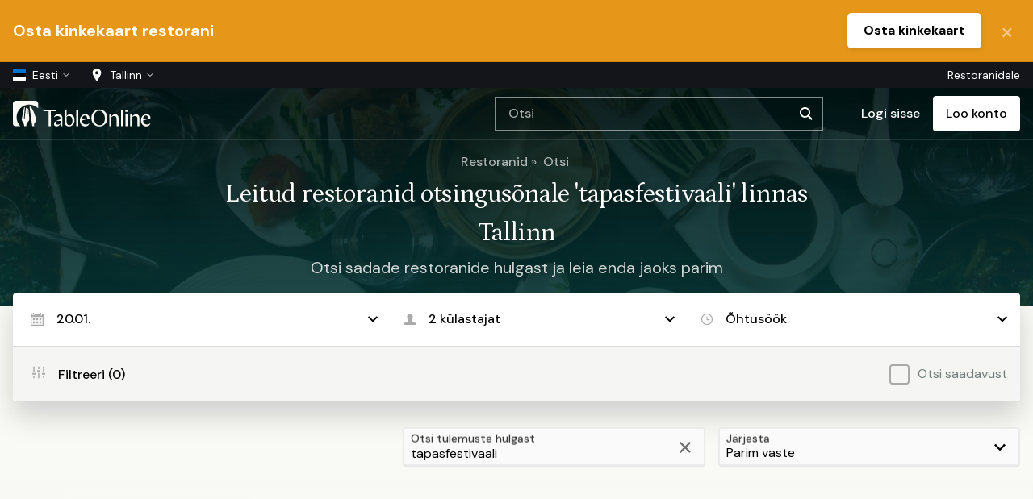

--- FILE ---
content_type: text/html
request_url: https://www.tableonline.fi/ee/search?q=tapasfestivaali
body_size: 949
content:
<!DOCTYPE html>
                    <html translate="no" lang="et">
                    <head>
                        <meta charset="utf-8">
                        
                        <title>TableOnline.fi | Search</title>
                        <meta name="viewport" content="width=device-width,initial-scale=1,minimum-scale=1">
                        <meta name="mobile-web-app-capable" content="yes">
                        <meta name="apple-mobile-web-app-capable" content="yes">
                        <!-- <meta name="apple-itunes-app" content="app-id=1596078295, appArgument=https%3A%2F%2Fwww.tableonline.fi%2Fee%2Fsearch" data-preact-helmet="true"/> -->
	                      <link rel="preconnect" href="https://img.tableonline.fi"><link rel="preconnect" href="https://service.tableonline.fi">
	                      <link rel="preconnect" href="https://s3-eu-west-1.amazonaws.com"><link rel="manifest" href="/manifest.json">
                        <script src="/cdn-cgi/scripts/7d0fa10a/cloudflare-static/rocket-loader.min.js" data-cf-settings="efd27b28fac39c5b4b7de2da-|49"></script><link rel="preload" as="style" href="https://fonts.googleapis.com/css?family=DM+Sans:400,400i,500,500i,700,700i|DM+Mono:400,500|Petrona:400,400i,500,500i,600,600i,700,700i&display=swap" onload="this.rel='stylesheet'">
                        <script src="/cdn-cgi/scripts/7d0fa10a/cloudflare-static/rocket-loader.min.js" data-cf-settings="efd27b28fac39c5b4b7de2da-|49"></script><link rel="preload" as="style" href="/static/10.22.4/tableonline.css" onload="this.rel='stylesheet'" data-tableonline-entry-css>
		                    <meta name="theme-color" content="#2ecc71">
                        <meta name="facebook-domain-verification" content="yivqvcqx82rutxy6tktd1dum9pfgm2" />
                        <link rel="shortcut icon" href="/favicon.ico">
                    </head>
                    <body>
                    <main></main>
                    <script type="efd27b28fac39c5b4b7de2da-text/javascript">
                    /*<!--*/
                    'scrollBehavior' in document.documentElement.style||document.write('<script src="https://unpkg.com/smoothscroll-polyfill@0.4.3/dist/smoothscroll.min.js"></script>')
                    /*-->*/
                    </script>
                    <script type="efd27b28fac39c5b4b7de2da-text/javascript">
                    /*<!--*/
                    (window.CSS&&window.CSS.supports&&window.CSS.supports('position','sticky'))||document.write('<script src="https://unpkg.com/stickyfilljs@2.1.0/dist/stickyfill.min.js"></script>')
                    /*-->*/
                    </script>
                    <script async defer type="efd27b28fac39c5b4b7de2da-text/javascript">(function(){[].forEach.call(document.head.querySelectorAll('link[rel="preload"][as="style"]'),function(c){c.rel="stylesheet"});})();</script>
                    <script async defer src="/static/10.22.4/tableonline.bundle.js" data-tableonline-entry type="efd27b28fac39c5b4b7de2da-text/javascript"></script>
                    <script src="/cdn-cgi/scripts/7d0fa10a/cloudflare-static/rocket-loader.min.js" data-cf-settings="efd27b28fac39c5b4b7de2da-|49" defer></script><script defer src="https://static.cloudflareinsights.com/beacon.min.js/vcd15cbe7772f49c399c6a5babf22c1241717689176015" integrity="sha512-ZpsOmlRQV6y907TI0dKBHq9Md29nnaEIPlkf84rnaERnq6zvWvPUqr2ft8M1aS28oN72PdrCzSjY4U6VaAw1EQ==" data-cf-beacon='{"version":"2024.11.0","token":"5b502420ba834cf0924e4923f4c47ed8","server_timing":{"name":{"cfCacheStatus":true,"cfEdge":true,"cfExtPri":true,"cfL4":true,"cfOrigin":true,"cfSpeedBrain":true},"location_startswith":null}}' crossorigin="anonymous"></script>
</body>
                    </html>

--- FILE ---
content_type: text/javascript
request_url: https://www.tableonline.fi/static/10.22.4/tableonline.202af.js
body_size: 25872
content:
webpackJsonp([19],{"1zcw":function(e,t,a){"use strict";(function(e){var r=a("KM04"),i=(a.n(r),a("CYb7")),n=(a.n(i),a("Vh7+")),o=a.n(n),s=a("UiAd"),l=a("Mcf2"),c=Object(r.h)("sup",null," / 5"),d=Object(r.h)("svg",{xmlns:"http://www.w3.org/2000/svg",width:"24",height:"24",viewBox:"0 0 24 24"},Object(r.h)("path",{d:"M22 3v13h-11.643l-4.357 3.105v-3.105h-4v-13h20zm2-2h-24v16.981h4v5.019l7-5.019h13v-16.981zm-5 6h-14v-1h14v1zm0 2h-14v1h14v-1zm-6 3h-8v1h8v-1z"}));t.a=function(t,a){var i=t.city,n=t.name,p=t.slug,h=t.restaurantId,b=t.small,u=t.noImage,m=t.openInNewWindow,_=t.opinions,g=t.ratings,f=a.lang,x=Object(s.a)({restaurantId:h,slug:p,city:i},f);return Object(r.h)("main",{class:o.a.restaurantDetails+(b?" "+o.a.small:"")+(u?" "+o.a.noImage:"")},Object(r.h)("div",{class:o.a.nameWrapper},Object(r.h)("h4",{class:"hug"},Object(r.h)("a",{href:x,target:m?"_blank":null},n)),Object(r.h)("a",{class:o.a.restaurantCity,href:"/"+f+"/"+Object(s.t)(i)},i)),Object(r.h)("aside",null,Object(r.h)("h6",{class:o.a.restaurantRating},Object(r.h)("img",{src:"/assets/logo/TableOnline_Symbol_Green.svg",class:o.a.restaurantRatingLogo,alt:"TableOnline logo"}),_?Object(r.h)("span",null,(g&&g.global_rate?g.global_rate:0).toFixed(2),c):Object(r.h)(l.a,{span:!0},e.t("NEW!"))),Object(r.h)("h6",{class:o.a.restaurantReviewCount+" hug"},d,Object(r.h)("span",null,_||0))))}}).call(t,a("iY+1"))},5903:function(e,t,a){t=e.exports=a("lcwS")(!1),t.push([e.i,".availabilityList__3qKaQ{height:auto;width:100%;margin:auto;border-top:1px solid rgba(0,0,0,.08);-webkit-box-ordinal-group:5;-ms-flex-order:4;order:4}.singleAvailability__2Gb4u{background:#eee;border:2px solid #eee;padding:0 .5rem;height:2rem;margin:.25rem;font-size:16px;font-weight:500;display:-webkit-box;display:-ms-flexbox;display:flex}body a.singleAvailability__2Gb4u{line-height:28px}.singleAvailability__2Gb4u:hover{background:#fff;border:2px solid #124142}.loadingAvailabilities__1CUaH{display:block;height:52px}@media (max-width:50rem){.availabilityList__3qKaQ{width:100%}}@media (min-width:50rem){.availabilityList__3qKaQ{width:100%;background:#f5f6f4;border-top:1px solid rgba(0,0,0,.08)}}",""]),t.locals={availabilityList:"availabilityList__3qKaQ",singleAvailability:"singleAvailability__2Gb4u",loadingAvailabilities:"loadingAvailabilities__1CUaH"}},"9p4r":function(e,t,a){"use strict";function r(e,t){if(!e)throw new ReferenceError("this hasn't been initialised - super() hasn't been called");return!t||"object"!=typeof t&&"function"!=typeof t?e:t}function i(e,t){if("function"!=typeof t&&null!==t)throw new TypeError("Super expression must either be null or a function, not "+typeof t);e.prototype=Object.create(t&&t.prototype,{constructor:{value:e,enumerable:!1,writable:!0,configurable:!0}}),t&&(Object.setPrototypeOf?Object.setPrototypeOf(e,t):e.__proto__=t)}function n(e,t){if(!(e instanceof t))throw new TypeError("Cannot call a class as a function")}function o(e,t){if(!e)throw new ReferenceError("this hasn't been initialised - super() hasn't been called");return!t||"object"!=typeof t&&"function"!=typeof t?e:t}function s(e,t){if("function"!=typeof t&&null!==t)throw new TypeError("Super expression must either be null or a function, not "+typeof t);e.prototype=Object.create(t&&t.prototype,{constructor:{value:e,enumerable:!1,writable:!0,configurable:!0}}),t&&(Object.setPrototypeOf?Object.setPrototypeOf(e,t):e.__proto__=t)}var l=a("KM04"),c=a("CYb7"),d=a.n(c),p=a("dd/Q"),h=a.n(p),b=a("CgIl"),u=a("1zcw"),m=a("cR8e"),_=a.n(m),g=a("UiAd"),f=a("qtWe"),x=a("rAoZ"),w=function(e,t){var a=e.small,r=e.restaurant,i=e.hideBooking,n=void 0!==i&&i,o=e.hover,s=void 0!==o&&o,c=e.date,p=e.alwaysShowBookingButton,h=e.invertedOrientation,b=e.openInNewWindow,u=e.commercial,m=t.lang,w=t.cta,v=void 0===w?{}:w,y=Object(g.a)(r,m),O=d()(v,"url"),k=d()(v,"path"),j=d()(v,"label",d()(v,"short",!1)),S=!(!k&&!O||!j),I=(c?"?date="+c:"")+(u?(c?"&":"?")+"commercial="+u:"");return n?null:Object(l.h)("footer",{class:_.a.restaurantCardFooter+(a?" "+_.a.small:"")+(h?" "+_.a.invertedOrientation:"")+(p?" "+_.a.forceBooking:"")},S?Object(l.h)("div",{class:_.a.customButtonWrapper},Object(l.h)(x.b,{glow:s,target:b?"_blank":"",href:O||(k.includes("http")?k:y+"/"+k+I)},j)):Object(l.h)(f.a,{glow:s,restaurant:r,date:c,commercial:u,openInNewWindow:b}))},v=w,y=a("nE26"),O=a.n(y),k=a("JACq"),j=function(e){function t(){return r(this,e.apply(this,arguments))}return i(t,e),t.prototype.render=function(e,t,a){var r=e.availability,i=void 0===r?[]:r,n=e.city,o=e.slug,s=e.restaurantId,c=e.openInNewWindow,d=e.loading,p=void 0!==d&&d,h=a.lang,b=Object(g.m)();return p?Object(l.h)("div",{class:O.a.availabilityList},Object(l.h)(k.a,{alwaysScolling:!0},Object(l.h)("div",{class:O.a.loadingAvailabilities,loading:!0}))):Object(l.h)("div",{class:O.a.availabilityList},Object(l.h)(k.a,{alwaysScolling:!0},i.map(function(e){return Object(l.h)(x.c,{href:Object(g.a)({restaurantId:s,slug:o,city:n},h)+"/book?"+Object.keys(b).map(function(t){return"time"===t?"time="+e.time:t+"="+b[t]}).join("&"),target:c?"_blank":null,class:O.a.singleAvailability},e.time)})))},t}(l.Component),S=j,I=a("EvR4"),T=a.n(I),C=new Date,z=Object(l.h)("svg",{xmlns:"http://www.w3.org/2000/svg",height:"16",viewBox:"0 0 24 24"},Object(l.h)("path",{d:"M20 20h-4v-4h4v4zm-6-10h-4v4h4v-4zm6 0h-4v4h4v-4zm-12 6h-4v4h4v-4zm6 0h-4v4h4v-4zm-6-6h-4v4h4v-4zm16-8v22h-24v-22h3v1c0 1.103.897 2 2 2s2-.897 2-2v-1h10v1c0 1.103.897 2 2 2s2-.897 2-2v-1h3zm-2 6h-20v14h20v-14zm-2-7c0-.552-.447-1-1-1s-1 .448-1 1v2c0 .552.447 1 1 1s1-.448 1-1v-2zm-14 2c0 .552-.447 1-1 1s-1-.448-1-1v-2c0-.552.447-1 1-1s1 .448 1 1v2z"})),W=Object(l.h)("svg",{xmlns:"http://www.w3.org/2000/svg",height:"16",viewBox:"0 0 24 24"},Object(l.h)("path",{d:"M12 2c5.514 0 10 4.486 10 10s-4.486 10-10 10-10-4.486-10-10 4.486-10 10-10zm0-2c-6.627 0-12 5.373-12 12s5.373 12 12 12 12-5.373 12-12-5.373-12-12-12zm1 12v-6h-2v8h7v-2h-5z"})),R=Object(l.h)("svg",{xmlns:"http://www.w3.org/2000/svg",height:"16",viewBox:"0 0 24 24"},Object(l.h)("path",{d:"M20.822 18.096c-3.439-.794-6.64-1.49-5.09-4.418 4.72-8.912 1.251-13.678-3.732-13.678-5.082 0-8.464 4.949-3.732 13.678 1.597 2.945-1.725 3.641-5.09 4.418-3.073.71-3.188 2.236-3.178 4.904l.004 1h23.99l.004-.969c.012-2.688-.092-4.222-3.176-4.935z"})),B=function(e,t){var a=e.booking,r=t.lang,i=new Date(a.data.booking_time),n=a.data.booking_state,o="canceled"!=n&&i>C?"#2980b9":"#f0f1f2",s="canceled"!=n&&i>C?"#f0f1f2":"#515b62";return Object(l.h)("a",{href:"/"+r+"/booking/"+a.bookingId+"/"+a.emailHash,class:T.a.bookingRibbon,style:"background: "+o+"; color: "+s},Object(l.h)("div",{class:T.a.ribbonIconWrapper},z,Object(l.h)("span",{class:T.a.ribbonTypeLabel},a.data.booking_time.substring(0,10).split("-").reverse().map(function(e){return parseInt(e)}).join("."))),Object(l.h)("div",{class:T.a.ribbonIconWrapper},W,Object(l.h)("span",{class:T.a.ribbonTypeLabel},a.data.booking_time.substring(11,16))),Object(l.h)("div",{class:T.a.ribbonIconWrapper},R,Object(l.h)("span",{class:T.a.ribbonTypeLabel},a.data.booked_persons_number)))},A=Object.assign||function(e){for(var t=1;t<arguments.length;t++){var a=arguments[t];for(var r in a)Object.prototype.hasOwnProperty.call(a,r)&&(e[r]=a[r])}return e},M=function(e){function t(){return n(this,t),o(this,e.apply(this,arguments))}return s(t,e),t.prototype.render=function(e,t,a){var r=e.small,i=e.restaurant,n=void 0===i?{}:i,o=e.hideActions,s=void 0!==o&&o,c=e.listId,p=e.availability,m=e.onClick,_=e.openInNewWindow,f=e.booking,x=this,w=t.hover,y=void 0!==w&&w,O=t.cta,k=void 0===O?{}:O,j=a.lang,I=a.showAvailabilityLoader,T=void 0!==I&&I,C=d()(k,"url",""),z=d()(k,"path",""),W=C||Object(g.a)(n,j)+(z?"/"+z:""),R=p||n.hours;return Object(l.h)("article",{onClick:m,class:h.a.restaurantCard+(r?" "+h.a.small:"")+(R?" "+h.a.withAvailability:""),onMouseEnter:function(){return x.setState({hover:!0})},onMouseLeave:function(){return x.setState({hover:!1})}},Object(l.h)("a",{href:W,class:h.a.backgroundClick,target:_?"_blank":null,"aria-hidden":"true"}),Object(l.h)(b.a,A({small:r},n,{listId:c,openInNewWindow:_})),f?Object(l.h)(B,{booking:f}):null,Object(l.h)(u.a,A({small:r},n,{openInNewWindow:_})),R||T?Object(l.h)(S,A({},n,{loading:T&&!R,availability:R,openInNewWindow:_})):null,s?null:Object(l.h)(v,{small:r,restaurant:n,hover:y,openInNewWindow:_}))},t}(l.Component);t.a=M},CgIl:function(e,t,a){"use strict";function r(e,t){if(!e)throw new ReferenceError("this hasn't been initialised - super() hasn't been called");return!t||"object"!=typeof t&&"function"!=typeof t?e:t}function i(e,t){if("function"!=typeof t&&null!==t)throw new TypeError("Super expression must either be null or a function, not "+typeof t);e.prototype=Object.create(t&&t.prototype,{constructor:{value:e,enumerable:!1,writable:!0,configurable:!0}}),t&&(Object.setPrototypeOf?Object.setPrototypeOf(e,t):e.__proto__=t)}var n=a("KM04"),o=a("UiAd"),s=a("CYb7"),l=a.n(s),c=a("SYYC"),d=a.n(c),p=a("tJjN"),h=a("0/XQ"),b=a("PUD9"),u=a("exxx"),m=Object(n.h)("h5",{style:"padding: 1rem;"},"Select list"),_=Object(n.h)("p",{style:"margin:0;padding:.75rem 1rem opacity: .54"},"Loading lists"),g=function(e){function t(){for(var t,a,i,n=arguments.length,o=Array(n),s=0;s<n;s++)o[s]=arguments[s];return t=a=r(this,e.call.apply(e,[this].concat(o))),a.getLists=function(){a.context.auth.request("/user/list").then(function(e){a.setState({lists:e})})},i=t,r(a,i)}return i(t,e),t.prototype.componentDidMount=function(){this.getLists()},t.prototype.render=function(e,t){return Object(n.h)("div",{style:"background:#fff"},m,t.lists?t.lists.map(function(t){return Object(n.h)("p",{style:"margin:0;padding:.75rem 1rem",onClick:function(){return e.onSelect(t.id)}},t.title)}):_,Object(n.h)("p",{style:"margin:0;padding:.75rem 1rem; background:rgba(0,0,0,.04)",onClick:function(){return e.onSelect()}},"+ Create a list"))},t}(n.Component),f=Object(n.h)("svg",{xmlns:"http://www.w3.org/2000/svg",height:"16",viewBox:"0 0 24 24"},Object(n.h)("path",{d:"M12 4.248c-3.148-5.402-12-3.825-12 2.944 0 4.661 5.571 9.427 12 15.808 6.43-6.381 12-11.147 12-15.808 0-6.792-8.875-8.306-12-2.944z",fill:"black"})),x=Object(n.h)("button",null,Object(n.h)("svg",{xmlns:"http://www.w3.org/2000/svg",height:"16",viewBox:"0 0 24 24"},Object(n.h)("path",{d:"M12 4.248c-3.148-5.402-12-3.825-12 2.944 0 4.661 5.571 9.427 12 15.808 6.43-6.381 12-11.147 12-15.808 0-6.792-8.875-8.306-12-2.944z",fill:"#ffffff"}))),w=function(e){function t(){for(var t,a,i,n=arguments.length,o=Array(n),s=0;s<n;s++)o[s]=arguments[s];return t=a=r(this,e.call.apply(e,[this].concat(o))),a.addToFavourites=function(e){if(e)a.context.auth.request("/user/list/"+e,{method:"PUT",body:JSON.stringify({id:a.props.id})});else{var t=prompt("Insert a name for new list");if(!t)return;a.context.auth.request("/user/list",{method:"POST",body:JSON.stringify({id:a.props.listId,title:t,restaurants:[{id:a.props.id,listPos:a.props.listPos||0}]})})}},a.removeFromFavourites=function(){a.context.auth.request("/user/list/"+a.props.listId+"/"+a.props.id,{method:"DELETE"})},i=t,r(a,i)}return i(t,e),t.prototype.render=function(e){return e.listId?Object(n.h)("button",{onClick:this.removeFromFavourites},f):Object(n.h)(u.a,{toggle:x},Object(n.h)(g,{onSelect:this.addToFavourites}))},t}(n.Component),v=Object(n.h)(b.f,{style:"padding:0;margin:0;background:none;line-height:0;min-height:0;height:auto;margin-left: .75rem;",label:Object(n.h)("svg",{xmlns:"http://www.w3.org/2000/svg",height:"16",viewBox:"0 0 24 24"},Object(n.h)("path",{d:"M12 4.248c-3.148-5.402-12-3.825-12 2.944 0 4.661 5.571 9.427 12 15.808 6.43-6.381 12-11.147 12-15.808 0-6.792-8.875-8.306-12-2.944z",fill:"#ffffff"}))}),y=function(e,t){var a=Object(n.h)(w,{id:e,listId:t});return function(e){return e.auth?a:v}},O=function(e){var t=e.restaurantId,a=e.listId;return Object(n.h)(h.c,{events:["auth"]},y(t,a))},k=O,j=Object(n.h)("button",null,Object(n.h)("svg",{xmlns:"http://www.w3.org/2000/svg",height:"16",viewBox:"0 0 24 24"},Object(n.h)("path",{d:"M21 13v10h-21v-19h12v2h-10v15h17v-8h2zm3-12h-10.988l4.035 4-6.977 7.07 2.828 2.828 6.977-7.07 4.125 4.172v-11z",fill:"#ffffff"}))),S=function(e,t){var a=e.small,r=e.img,i=e.restaurantId,s=e.listId,c=e.slug,h=e.city,b=e.name,u=e.openInNewWindow,m=t.lang,_=t.cta,g=void 0===_?{}:_,f=l()(g,"url",""),x=l()(g,"path",""),w=f||Object(o.a)({restaurantId:i,slug:c,city:h},m)+(x?"/"+x:"");return Object(n.h)("a",{href:w,target:u?"_blank":null,class:d.a.restaurantImageWrapper+(a?" "+d.a.small:"")},r.cover?Object(n.h)(p.a,{src:0===r.cover.indexOf("http")?r.cover:r.cover+"?w="+(a?64:620),class:d.a.restaurantImage,alt:b}):r.collection&&r.collection[0]?Object(n.h)(p.a,{src:0===r.collection[0].indexOf("http")?r.collection[0]:r.collection[0]+"?w="+(a?64:620),class:d.a.restaurantImage,alt:b}):Object(n.h)("div",{class:d.a.restaurantImage+" "+d.a.placeholder,style:"background:#eee;"}),window.tableOnlineShowFavouriteRestaurants?Object(n.h)("aside",{class:d.a.restaurantActions},j,Object(n.h)(k,{restaurantId:i,listId:s})):null)};t.a=S},EvR4:function(e,t,a){var r=a("KY3I");"string"==typeof r&&(r=[[e.i,r,""]]);var i={sourceMap:!1,singleton:!0,attrs:{"data-tableonline-build":"10.22.4"}};i.transform=void 0;a("BMrJ")(r,i);r.locals&&(e.exports=r.locals)},GJbq:function(e,t,a){t=e.exports=a("lcwS")(!1),t.push([e.i,".restaurantCardFooter__2VgEk{display:-webkit-box;display:-ms-flexbox;display:flex;place-items:center;place-content:flex-end;position:absolute;left:0;right:0;padding:0 .5rem;top:0;background:transparent;-webkit-box-ordinal-group:4;-ms-flex-order:3;order:3}.small__BOGMD{position:relative;left:0;right:0;top:0}.customButtonWrapper__1Hdcd{padding:.5rem 0}@media (max-width:50rem){.small__BOGMD{width:100%;border-top:1px solid rgba(0,0,0,.08);-webkit-box-ordinal-group:6;-ms-flex-order:5;order:5}}",""]),t.locals={restaurantCardFooter:"restaurantCardFooter__2VgEk",small:"small__BOGMD",customButtonWrapper:"customButtonWrapper__1Hdcd"}},HeHb:function(e,t,a){"use strict";function r(e,t){if(!e)throw new ReferenceError("this hasn't been initialised - super() hasn't been called");return!t||"object"!=typeof t&&"function"!=typeof t?e:t}function i(e,t){if("function"!=typeof t&&null!==t)throw new TypeError("Super expression must either be null or a function, not "+typeof t);e.prototype=Object.create(t&&t.prototype,{constructor:{value:e,enumerable:!1,writable:!0,configurable:!0}}),t&&(Object.setPrototypeOf?Object.setPrototypeOf(e,t):e.__proto__=t)}var n=a("KM04"),o=(a.n(n),a("WLvB")),s=a.n(o),l=a("ktCQ"),c=a("Mcf2"),d=Object.assign||function(e){for(var t=1;t<arguments.length;t++){var a=arguments[t];for(var r in a)Object.prototype.hasOwnProperty.call(a,r)&&(e[r]=a[r])}return e},p={},h=[l.a.t("Monday"),l.a.t("Tuesday"),l.a.t("Wednesday"),l.a.t("Thursday"),l.a.t("Friday"),l.a.t("Saturday"),l.a.t("Sunday")],b=[l.a.t("January"),l.a.t("February"),l.a.t("March"),l.a.t("April"),l.a.t("May"),l.a.t("June"),l.a.t("July"),l.a.t("August"),l.a.t("September"),l.a.t("October"),l.a.t("November"),l.a.t("December")],u=Object(n.h)("svg",{xmlns:"http://www.w3.org/2000/svg",height:"16",viewBox:"0 0 24 24"},Object(n.h)("path",{d:"M12 2c5.514 0 10 4.486 10 10s-4.486 10-10 10-10-4.486-10-10 4.486-10 10-10zm0-2c-6.627 0-12 5.373-12 12s5.373 12 12 12 12-5.373 12-12-5.373-12-12-12zm1 12v-6h-2v8h7v-2h-5z"})),m=Object(n.h)("svg",{xmlns:"http://www.w3.org/2000/svg",width:"12",viewBox:"0 0 24 24"},Object(n.h)("path",{d:"M0 7.33l2.829-2.83 9.175 9.339 9.167-9.339 2.829 2.83-11.996 12.17z"})),_=Object(n.h)("svg",{xmlns:"http://www.w3.org/2000/svg",width:"24",height:"24",viewBox:"0 0 24 24"},Object(n.h)("path",{d:"M16.67 0l2.83 2.829-9.339 9.175 9.339 9.167-2.83 2.829-12.17-11.996z"})),g=Object(n.h)("svg",{xmlns:"http://www.w3.org/2000/svg",width:"24",height:"24",viewBox:"0 0 24 24"},Object(n.h)("path",{d:"M5 3l3.057-3 11.943 12-11.943 12-3.057-3 9-9z"})),f=Object(n.h)("div",{loading:!0});t.a=function(e){function t(){for(var t,a,i,n=arguments.length,o=Array(n),s=0;s<n;s++)o[s]=arguments[s];return t=a=r(this,e.call.apply(e,[this].concat(o))),a._compareValue=function(e){return p[e]=p[e]||parseInt(e.split("-").reduce(function(e,t){return e+t},""))},a.isBefore=function(e,t){return a._compareValue(e)<a._compareValue(t)},a.isInBetween=function(e,t,r){return a._compareValue(e)<=a._compareValue(t)&&a._compareValue(r)>=a._compareValue(t)},a.normalizeDate=function(e){return new Date(e.getTime()+Math.abs(6e4*e.getTimezoneOffset()))},a.parseDisplayDay=function(e){return e.substring(8,10)},a.getDates=function(){for(var e=arguments.length>0&&void 0!==arguments[0]?arguments[0]:(new Date).getFullYear(),t=arguments.length>1&&void 0!==arguments[1]?arguments[1]:(new Date).getMonth()+1,r=(new Date).toJSON().substring(0,10),i=a.normalizeDate(new Date(e,t-1,1)),n=a.normalizeDate(new Date(e,t,0)),o=[i.toJSON().substring(0,10)],s=n.toJSON().substring(0,10);o[o.length-1]!==s;)o.push(a.normalizeDate(new Date(e,t-1,o.length+1)).toJSON().substring(0,10));a.setState({today:r,firstDay:i,lastDay:n,days:o}),a.props.restaurantId&&a.getAvailabilities(i,n,a.props.areaId,a.props.persons,a.state.period,a.props.commercial_id)},a.dateIsAvailable=function(e){var t=a.state,r=t.today,i=t.daily_availabilities,n=void 0===i?{}:i,o=a.props,s=o.lastSelectableDay,l=o.allowPastDates;return n[e]?"available"===n[e]||"validated"===n[e]||"waiting"===n[e]:s?a.isInBetween(r,e,s):!1!==l||a.isBefore(r,e)},a.getAvailabilities=function(e,t,r,i,n,o){return new Promise(function(s){if(a.state.daily_availabilities&&a.state.daily_availabilities[e])return s(!0);a.setState({loading:!0});var l={start_date:e.toJSON(),end_date:t.toJSON(),nocache:(new Date).valueOf(),area_id:"all"===r?void 0:r,period:"all"===n?void 0:n,commercial_ids:o,persons:i},c=Object.keys(l).map(function(e){return l[e]?e+"="+l[e]:void 0}).filter(Boolean).join("&");return a.context.auth.request("/public/r/"+a.props.restaurantId+"/daily_availabilities?"+c).then(function(e){var t=e.daily_availabilities,r=t.reduce(function(e,t){var a;return d({},e,(a={},a[t.date]=t.status,a))},a.state.daily_availabilities||{});a.setState({loading:!1,daily_availabilities:r})}).catch(function(){a.setState({loading:!1})}),s()})},a.setSelected=function(e){a.setState({selected:e},function(){a.props.onChange(e),a.context.closePopOver&&a.context.closePopOver()})},a.refreshView=function(){a.props.value?a.setState({selected:a.props.value},function(){a.getDates(a.state.selected.split("-")[0],a.state.selected.split("-")[1])}):a.getDates()},i=t,r(a,i)}return i(t,e),t.prototype.componentDidMount=function(){this.refreshView()},t.prototype.render=function(e,t){var a=this,r=e.periods,i=void 0===r?[]:r,o=e.restaurantId,d=t.today,p=t.firstDay,x=t.days,w=void 0===x?[]:x,v=t.selected,y=t.loading,O=void 0===y?!!o:y,k=t.daily_availabilities,j=void 0===k?{}:k,S=t.period,I=void 0===S?"all":S;return Object(n.h)("div",{class:s.a.calendarWrapper},i.length?Object(n.h)("label",{class:s.a.periodSelector},u,Object(n.h)("select",{value:I,onChange:function(e){return a.setState({period:e.target.value},function(){return a.refreshView()})}},Object(n.h)("option",{value:"all"},l.a.t("All services")),i.map(function(e){var t=e.key,a=e.value;return Object(n.h)("option",{value:t,key:t},a)})),m):null,Object(n.h)("div",{class:s.a.calendar},Object(n.h)("div",{class:s.a.calendarTitleWrapper},Object(n.h)("button",{class:s.a.arrows,onClick:function(){return a.getDates(p.getFullYear(),p.getMonth())}},_),p?Object(n.h)("h4",{class:s.a.currentDate+" "+s.a.firstDayString},b[p.getMonth()].substring(0,3)," ",p.getFullYear()):null,Object(n.h)("button",{class:s.a.arrows,onClick:function(){return a.getDates(p.getFullYear(),p.getMonth()+2)}},g)),Object(n.h)("div",{class:s.a.month},h.map(function(e){return Object(n.h)("div",{class:s.a.day},Object(n.h)("strong",{class:s.a.date,disabled:!0},e.substring(0,2).toUpperCase()))}),w.map(function(e,t){return Object(n.h)("div",{class:[s.a.day,s.a[j[e]],d===e?s.a.today:"",v===e?s.a.selected:""].filter(Boolean).join(" "),style:0===t?"margin-left:"+(0===p.getDay()?6:p.getDay()-1)*(100/7)+"%":null},Object(n.h)("button",{class:s.a.date,disabled:!a.dateIsAvailable(e),onClick:function(){return a.setSelected(e)}},a.parseDisplayDay(e)))})),Object.keys(j).length?Object(n.h)("div",{class:s.a.legends},Object(n.h)("div",{class:s.a.legend},Object(n.h)("span",{class:[s.a.icon,s.a.available].filter(Boolean).join(" ")}),Object(n.h)(c.a,{strong:!0},l.a.t("Available"))),Object(n.h)("div",{class:s.a.legend},Object(n.h)("span",{class:[s.a.icon,s.a.waiting].filter(Boolean).join(" ")}),Object(n.h)(c.a,{strong:!0},l.a.t("Waitlist"))),Object(n.h)("div",{class:s.a.legend},Object(n.h)("span",{class:[s.a.icon,s.a.full].filter(Boolean).join(" ")}),Object(n.h)(c.a,{strong:!0},l.a.t("Full"))),Object(n.h)("div",{class:s.a.legend},Object(n.h)("span",{class:[s.a.icon,s.a.closed].filter(Boolean).join(" ")}),Object(n.h)(c.a,{strong:!0},l.a.t("Closed")))):null,O?Object(n.h)("div",{class:s.a.calendarLoaderWrapper},f):null))},t}(n.Component)},HxSa:function(e,t,a){t=e.exports=a("lcwS")(!1),t.push([e.i,'.collapsibleSection__2oBAU{border:1px solid rgba(0,0,0,.08);border-radius:5px;margin:1rem 0;-webkit-transition:-webkit-box-shadow .4s ease,-webkit-transform .4s ease;transition:-webkit-box-shadow .4s ease,-webkit-transform .4s ease;transition:box-shadow .4s ease,transform .4s ease;transition:box-shadow .4s ease,transform .4s ease,-webkit-box-shadow .4s ease,-webkit-transform .4s ease}.header__2HGem{display:-webkit-box;display:-ms-flexbox;display:flex;-webkit-box-align:center;-ms-flex-align:center;align-items:center;-webkit-box-pack:justify;-ms-flex-pack:justify;justify-content:space-between;padding:1rem;position:relative}.title__2qEDo{margin:0;font-size:1.5rem}.description__3YmLq{margin:.5rem 0 0;font-size:1rem;color:rgba(0,0,0,.6)}.collapseButton__1_zrS{background:none;border:none;cursor:pointer;display:-webkit-box;display:-ms-flexbox;display:flex;-webkit-box-align:center;-ms-flex-align:center;align-items:center;padding:.5rem;-webkit-transition:-webkit-transform .3s ease;transition:-webkit-transform .3s ease;transition:transform .3s ease;transition:transform .3s ease,-webkit-transform .3s ease}.collapseButton__1_zrS.collapsed__3CJ90{-webkit-transform:rotate(180deg);-ms-transform:rotate(180deg);transform:rotate(180deg)}.icon__28PR8{fill:currentColor;-webkit-transition:-webkit-transform .3s ease;transition:-webkit-transform .3s ease;transition:transform .3s ease;transition:transform .3s ease,-webkit-transform .3s ease}.content__YTCHq{overflow:hidden;max-height:1000px;opacity:1}.content__YTCHq,.content__YTCHq.collapsed__3CJ90{-webkit-transition:max-height .5s ease,opacity .5s ease;transition:max-height .5s ease,opacity .5s ease}.content__YTCHq.collapsed__3CJ90{max-height:0;opacity:0}.content__YTCHq.collapsed__3CJ90:after{content:"";position:absolute;bottom:0;left:0;right:0;height:3rem;background:-webkit-gradient(linear,left top,left bottom,from(transparent),to(#fff));background:linear-gradient(180deg,transparent,#fff)}',""]),t.locals={collapsibleSection:"collapsibleSection__2oBAU",header:"header__2HGem",title:"title__2qEDo",description:"description__3YmLq",collapseButton:"collapseButton__1_zrS",collapsed:"collapsed__3CJ90",icon:"icon__28PR8",content:"content__YTCHq"}},IJIS:function(e,t,a){t=e.exports=a("lcwS")(!1),t.push([e.i,".restaurantDetails__1H0xO{background:#fff;padding:.5rem 1rem;pointer-events:none;-webkit-box-flex:1;-ms-flex:1 0 auto;flex:1 0 auto;-webkit-box-pack:justify;-ms-flex-pack:justify;justify-content:space-between;place-items:center;display:-webkit-box;display:-ms-flexbox;display:flex;-webkit-box-ordinal-group:3;-ms-flex-order:2;order:2}.restaurantDetails__1H0xO a{opacity:1;pointer-events:all}.nameWrapper__3TMfU,.restaurantDetails__1H0xO h4{white-space:nowrap;overflow:hidden;text-overflow:ellipsis}.restaurantDetails__1H0xO h4{font-size:16px}.restaurantNameSmall__3iusJ{font-size:21px;line-height:100%}a.restaurantCity__3EyKX{font-size:12px;font-weight:400;opacity:.54}.restaurantIconDetails__1TWTG,.restaurantIconReviews__3A0L2{font-size:16px;padding:0 1rem 0 0;display:-webkit-box;display:-ms-flexbox;display:flex;-webkit-box-align:center;-ms-flex-align:center;align-items:center}.restaurantIconDetails__1TWTG svg{opacity:.54}.restaurantIconReviews__3A0L2 sup{font-weight:400;opacity:.54}.restaurantIconDetails__1TWTG a,.restaurantIconDetails__1TWTG span,.restaurantIconReviews__3A0L2 span{padding-left:.25rem}.restaurantIconDetails__1TWTG a,.restaurantIconDetails__1TWTG span{font-weight:400;opacity:.54}.small__2QwVs{-webkit-box-flex:1;-ms-flex-positive:1;flex-grow:1;min-height:4rem;padding:0 1rem;overflow:hidden}.small__2QwVs.noImage__a6cjm{padding-left:.5rem}.restaurantRating__1GCIM{font-size:14px;position:relative;display:-webkit-box;display:-ms-flexbox;display:flex;place-content:flex-start;place-items:center;white-space:nowrap}.restaurantRating__1GCIM sup{top:0;opacity:.54}.restaurantRatingLogo__7Tydm{width:16px;height:16px;margin-right:.25rem}.restaurantReviewCount__Ub7Dc{font-size:14px;font-weight:400;position:relative;display:-webkit-box;display:-ms-flexbox;display:flex;place-content:flex-start;place-items:center}.restaurantReviewCount__Ub7Dc svg{width:16px;margin-right:.25rem;-webkit-transform:translate3d(0,3px,0);transform:translate3d(0,3px,0);fill:#124142}.restaurantReviewCount__Ub7Dc span{opacity:.54}@media (min-width:50rem){.small__2QwVs .restaurantIconDetails__1TWTG{font-size:14px;padding-right:.5rem}.small__2QwVs .restaurantIconDetails__1TWTG svg{height:12px}.small__2QwVs.noImage__a6cjm{padding-left:1rem}}@media (max-width:50rem){.restaurantDetails__1H0xO h4 a{opacity:1;font-size:16px}.restaurantIconDetails__1TWTG{font-size:14px}.restaurantIconDetails__1TWTG svg{height:12px}.small__2QwVs{max-width:100%;padding-left:4.5rem;min-height:4rem}}@media (max-width:25rem){.restaurantIconDetails__1TWTG+.restaurantIconDetails__1TWTG{display:none}}",""]),t.locals={restaurantDetails:"restaurantDetails__1H0xO",nameWrapper:"nameWrapper__3TMfU",restaurantNameSmall:"restaurantNameSmall__3iusJ",restaurantCity:"restaurantCity__3EyKX",restaurantIconDetails:"restaurantIconDetails__1TWTG",restaurantIconReviews:"restaurantIconReviews__3A0L2",small:"small__2QwVs",noImage:"noImage__a6cjm",restaurantRating:"restaurantRating__1GCIM",restaurantRatingLogo:"restaurantRatingLogo__7Tydm",restaurantReviewCount:"restaurantReviewCount__Ub7Dc"}},JACq:function(e,t,a){"use strict";function r(e,t){if(!e)throw new ReferenceError("this hasn't been initialised - super() hasn't been called");return!t||"object"!=typeof t&&"function"!=typeof t?e:t}function i(e,t){if("function"!=typeof t&&null!==t)throw new TypeError("Super expression must either be null or a function, not "+typeof t);e.prototype=Object.create(t&&t.prototype,{constructor:{value:e,enumerable:!1,writable:!0,configurable:!0}}),t&&(Object.setPrototypeOf?Object.setPrototypeOf(e,t):e.__proto__=t)}a.d(t,"a",function(){return h});var n=a("KM04"),o=(a.n(n),a("Whgc")),s=a.n(o),l=a("VjJS"),c="IntersectionObserver"in l.a,d=Object(n.h)("svg",{xmlns:"http://www.w3.org/2000/svg",height:"16",fill:"#aaa",viewBox:"0 0 24 24"},Object(n.h)("path",{d:"M16.67 0l2.83 2.829-9.339 9.175 9.339 9.167-2.83 2.829-12.17-11.996z"})),p=Object(n.h)("svg",{xmlns:"http://www.w3.org/2000/svg",height:"16",fill:"#aaa",viewBox:"0 0 24 24"},Object(n.h)("path",{d:"M5 3l3.057-3 11.943 12-11.943 12-3.057-3 9-9z"})),h=function(e){function t(){for(var t,a,i,n=arguments.length,o=Array(n),s=0;s<n;s++)o[s]=arguments[s];return t=a=r(this,e.call.apply(e,[this].concat(o))),a.scrollBackwards=function(){a.scrolling||(a.scrolling=!0,a.scroller.scrollBy({left:-1*(a.base.clientWidth-32),behavior:"smooth"}),window.setTimeout(function(){a.scrolling=!1},600))},a.scrollForwards=function(){a.scrolling||(a.scrolling=!0,a.scroller.scrollBy({left:a.base.clientWidth-32,behavior:"smooth"}),window.setTimeout(function(){a.scrolling=!1},600))},a.headInteractionHandler=function(e){e[0].isIntersecting?!0!==a.state.headVisible&&a.setState({headVisible:!0}):!1!==a.state.headVisible&&a.setState({headVisible:!1})},a.tailInteractionHandler=function(e){e[0].isIntersecting?!0!==a.state.tailVisible&&a.setState({tailVisible:!0}):!1!==a.state.tailVisible&&a.setState({tailVisible:!1})},a.initObservers=function(){c&&(a.headObserver=new l.a.IntersectionObserver(a.headInteractionHandler,{root:a.base}),a.headObserver.observe(a.head),a.tailObserver=new l.a.IntersectionObserver(a.tailInteractionHandler,{root:a.base}),a.tailObserver.observe(a.tail))},i=t,r(a,i)}return i(t,e),t.prototype.componentDidMount=function(){this.initObservers()},t.prototype.componentWillUnmount=function(){this.headObserver&&(this.headObserver.unobserve(this.head),this.headObserver.disconnect()),this.scrollTail&&(this.tailObserver.unobserve(this.tail),this.tailObserver.disconnect())},t.prototype.render=function(e,t){var a=this,r=t.tailVisible,i=t.headVisible;return Object(n.h)("nav",{class:s.a.horizontalScrollerWrapper+" "+(e.padding?s.a.padding+" ":"")+" "+(e.transparent?s.a.transparent+" ":"")+(e.alwaysScolling||void 0!==i&&void 0!==r&&(!1===i||!1===r)?s.a.scrolling:"")},Object(n.h)("button",{onClick:this.scrollBackwards,class:i?e.alwaysScolling?s.a.hiddenButton:s.a.mutedButton:null},d),Object(n.h)("ul",{class:s.a.horizontalScroller,ref:function(e){return a.scroller=e}},Object(n.h)("span",{class:s.a.scrollHead,ref:function(e){return a.head=e}}),e.children.map(function(e){return Object(n.h)("li",null,e)}),Object(n.h)("span",{class:s.a.scrollTail,ref:function(e){return a.tail=e}})),Object(n.h)("button",{onClick:this.scrollForwards,class:r?e.alwaysScolling?s.a.hiddenButton:s.a.mutedButton:null},p))},t}(n.Component)},KY3I:function(e,t,a){t=e.exports=a("lcwS")(!1),t.push([e.i,".bookingRibbon__i5nu_{width:100%;padding:.5rem;-webkit-box-pack:justify;-ms-flex-pack:justify;justify-content:space-between}.bookingRibbon__i5nu_,.ribbonIconWrapper__baAvB{display:-webkit-box;display:-ms-flexbox;display:flex;-webkit-box-orient:horizontal;-webkit-box-direction:normal;-ms-flex-direction:row;flex-direction:row}.ribbonIconWrapper__baAvB{-webkit-box-align:center;-ms-flex-align:center;align-items:center}.ribbonIconWrapper__baAvB svg{fill:currentColor}.ribbonTypeLabel__3aX26{font-weight:500;font-size:14px;margin:0 8px}.ribbonValidityLabel__2WFgf{font-weight:400;font-size:14px}",""]),t.locals={bookingRibbon:"bookingRibbon__i5nu_",ribbonIconWrapper:"ribbonIconWrapper__baAvB",ribbonTypeLabel:"ribbonTypeLabel__3aX26",ribbonValidityLabel:"ribbonValidityLabel__2WFgf"}},KjiG:function(e,t,a){t=e.exports=a("lcwS")(!1),t.push([e.i,".restaurantCard__1Id1E{position:relative;overflow:hidden;background-color:#fff;-webkit-box-sizing:border-box;box-sizing:border-box;-webkit-box-shadow:0 2px 6px rgba(0,0,0,.1);box-shadow:0 2px 6px rgba(0,0,0,.1);-webkit-transition:-webkit-box-shadow .4s ease,-webkit-transform .4s ease;transition:-webkit-box-shadow .4s ease,-webkit-transform .4s ease;transition:box-shadow .4s ease,transform .4s ease;transition:box-shadow .4s ease,transform .4s ease,-webkit-box-shadow .4s ease,-webkit-transform .4s ease;-webkit-transform:translateZ(0);transform:translateZ(0);border:1px solid rgba(0,0,0,.08);border-radius:5px;margin:.5rem;width:100%;-ms-flex-item-align:stretch;align-self:stretch;display:-webkit-box;display:-ms-flexbox;display:flex;-webkit-box-orient:vertical;-webkit-box-direction:normal;-ms-flex-direction:column;flex-direction:column}.restaurantCard__1Id1E a{opacity:1}.backgroundClick__1mJHL{position:absolute;top:0;left:0;right:0;bottom:0}.restaurantCardFooter__2hOYZ{border-top:0}.restaurantCard__1Id1E:hover{-webkit-box-shadow:0 18px 35px rgba(0,0,0,.17);box-shadow:0 18px 35px rgba(0,0,0,.17);-webkit-transform:translate3d(0,-.25rem,0);transform:translate3d(0,-.25rem,0)}.small__1s3DU{max-width:100%;width:100%;-webkit-box-orient:horizontal;-webkit-box-direction:normal;-ms-flex-direction:row;flex-direction:row;-webkit-box-align:stretch;-ms-flex-align:stretch;align-items:stretch;margin-bottom:1rem;margin-top:0;-webkit-box-shadow:0 2px 6px transparent;box-shadow:0 2px 6px transparent;-ms-flex-wrap:wrap;flex-wrap:wrap}@media (min-width:40rem){.restaurantCard__1Id1E{max-width:50%;max-width:calc(50% - 1rem)}.small__1s3DU{max-width:100%}}@media (min-width:64rem){.small__1s3DU{max-width:100%}}@media (min-width:80rem){.restaurantCard__1Id1E{max-width:25%;max-width:calc(25% - 1rem)}.small__1s3DU{max-width:100%}}",""]),t.locals={restaurantCard:"restaurantCard__1Id1E",backgroundClick:"backgroundClick__1mJHL",restaurantCardFooter:"restaurantCardFooter__2hOYZ",small:"small__1s3DU",withAvailability:"withAvailability__z8N80"}},"N48/":function(e,t,a){t=e.exports=a("lcwS")(!1),t.push([e.i,'.horizontalScrollerWrapper__2_6ZV{display:-webkit-box;display:-ms-flexbox;display:flex;-webkit-box-flex:1;-ms-flex:1 0 auto;flex:1 0 auto;width:100%;-webkit-box-align:center;-ms-flex-align:center;align-items:center;position:relative;overflow:hidden}.horizontalScrollerWrapper__2_6ZV.scrolling__aXfCn:after{content:"";position:absolute;top:-56px;bottom:-56px;left:0;right:0;-webkit-box-shadow:inset 0 0 20px 46px #fff;box-shadow:inset 0 0 20px 46px #fff;pointer-events:none}.horizontalScrollerWrapper__2_6ZV.transparent__2lVAj.scrolling__aXfCn:after{-webkit-box-shadow:inset 0 0 20px 46px transparent;box-shadow:inset 0 0 20px 46px transparent}.horizontalScrollerWrapper__2_6ZV>button{display:none;-webkit-box-align:center;-ms-flex-align:center;align-items:center;-webkit-box-pack:center;-ms-flex-pack:center;justify-content:center;width:2rem;height:2rem;border-radius:2rem;-webkit-appearance:none;border:0;background:transparent;-webkit-box-flex:0;-ms-flex:0 0 2rem;flex:0 0 2rem;cursor:pointer;position:absolute;z-index:1}.horizontalScrollerWrapper__2_6ZV:hover>button:focus,.horizontalScrollerWrapper__2_6ZV>button:focus{outline:0;-webkit-box-shadow:inset 0 0 0 1px #124142;box-shadow:inset 0 0 0 1px #124142}.horizontalScrollerWrapper__2_6ZV.scrolling__aXfCn>button{display:-webkit-box;display:-ms-flexbox;display:flex}.horizontalScrollerWrapper__2_6ZV>button:first-child{left:0}.horizontalScrollerWrapper__2_6ZV>button:last-child{right:0}.horizontalScrollerWrapper__2_6ZV.padding__2LRW4>button:first-child{left:1rem}.horizontalScrollerWrapper__2_6ZV.padding__2LRW4>button:last-child{right:1rem}.horizontalScrollerWrapper__2_6ZV>button:first-child svg,.horizontalScrollerWrapper__2_6ZV>button:last-child svg{z-index:2;opacity:1;height:16px;width:16px;position:absolute}.horizontalScrollerWrapper__2_6ZV.transparent__2lVAj>button,.horizontalScrollerWrapper__2_6ZV:hover>button{opacity:1;position:absolute;background:#fff;-webkit-box-shadow:0 2px 6px rgba(0,0,0,.1);box-shadow:0 2px 6px rgba(0,0,0,.1)}.horizontalScroller__oUS1s{display:-webkit-box;display:-ms-flexbox;display:flex;-webkit-box-flex:1;-ms-flex:1 0 100%;flex:1 0 100%;width:100%;margin:0;padding:0;-ms-overflow-style:none;-moz-scrollbars:none;overflow:none;list-style:none;-ms-scroll-snap-type:x mandatory;scroll-snap-type:x mandatory}.horizontalScrollerWrapper__2_6ZV.padding__2LRW4 .horizontalScroller__oUS1s{margin:0}.horizontalScrollerWrapper__2_6ZV.scrolling__aXfCn .horizontalScroller__oUS1s{overflow-x:scroll;overflow-y:hidden;-webkit-overflow-scrolling:touch}.horizontalScroller__oUS1s::-webkit-scrollbar,.horizontalScroller__oUS1s::-webkit-scrollbar-thumb{width:0!important;height:0!important;background:transparent}.scrollHead__2OEU0,.scrollTail__L2GHV{-webkit-box-flex:0;-ms-flex:0 0 1px;flex:0 0 1px;display:block;width:1px;height:1px;scroll-snap-align:start}.horizontalScrollerWrapper__2_6ZV.scrolling__aXfCn .scrollHead__2OEU0,.horizontalScrollerWrapper__2_6ZV.scrolling__aXfCn .scrollTail__L2GHV{-webkit-box-flex:1;-ms-flex:1 0 2rem;flex:1 0 2rem;width:2rem}.horizontalScroller__oUS1s li{scroll-snap-align:start}.hiddenButton__1SjQx{opacity:0}.mutedButton__27rqY{opacity:1}@media only screen and (max-width:64rem){.horizontalScrollerWrapper__2_6ZV.padding__2LRW4 .horizontalScroller__oUS1s{margin:0}.horizontalScrollerWrapper__2_6ZV.padding__2LRW4>button:first-child{left:.5rem}.horizontalScrollerWrapper__2_6ZV.padding__2LRW4>button:last-child{right:.5rem}}',""]),t.locals={horizontalScrollerWrapper:"horizontalScrollerWrapper__2_6ZV",scrolling:"scrolling__aXfCn",transparent:"transparent__2lVAj",padding:"padding__2LRW4",horizontalScroller:"horizontalScroller__oUS1s",scrollHead:"scrollHead__2OEU0",scrollTail:"scrollTail__L2GHV",hiddenButton:"hiddenButton__1SjQx",mutedButton:"mutedButton__27rqY"}},O9CC:function(e,t,a){t=e.exports=a("lcwS")(!1),t.push([e.i,'.home__3E48X{width:100%}.hero__1DCJW{background:-webkit-gradient(linear,left top,left bottom,from(#124142),to(#009688));background:linear-gradient(#124142,#009688);background:-webkit-gradient(linear,left top,right top,from(#004d17),to(#124142));background:linear-gradient(90deg,#004d17,#124142);background:-webkit-gradient(linear,left top,left bottom,from(#124142),to(#073535));background:linear-gradient(180deg,#124142,#073535);color:#fff;padding-top:5rem;position:relative}.hero__1DCJW:before{background:url(https://img.tableonline.fi/restaurant/309/images/tableonline-309-alasti-I018418f53294.jpg?auto=format&fit=crop&w=1867&q=80) 50% 50%/cover;position:absolute;top:0;left:0;right:0;bottom:0;content:"";opacity:.1}.restaurantNameWrapper__NgLoa{display:-webkit-box;display:-ms-flexbox;display:flex;-webkit-box-align:center;-ms-flex-align:center;align-items:center;-webkit-box-pack:center;-ms-flex-pack:center;justify-content:center;text-align:center}.verticalSplitter__B664F{height:1rem;width:1px;border-left:1px solid rgba(0,0,0,.08);margin:0 .5rem}.restaurantNameWrapper__NgLoa h1{margin-right:1rem}.hero__1DCJW h1{text-shadow:0 0 10px rgba(0,0,0,.3)}.heroTitle__3xGib{padding-top:2rem;padding-bottom:5rem}.promotionSplitter__2sC5R{-ms-flex-wrap:wrap;flex-wrap:wrap;-webkit-box-align:stretch;-ms-flex-align:stretch;align-items:stretch;padding-bottom:0}.promotionSplitter__2sC5R,.restaurantTitle__1aiqJ{display:-webkit-box;display:-ms-flexbox;display:flex}.restaurantTitle__1aiqJ{-webkit-box-align:center;-ms-flex-align:center;align-items:center}.restaurantTitleWrapper__143j8{-webkit-box-flex:1;-ms-flex:1 0 auto;flex:1 0 auto;max-width:100%;-webkit-box-orient:vertical;-webkit-box-direction:normal;-ms-flex-direction:column;flex-direction:column;-webkit-box-align:center;-ms-flex-align:center;align-items:center;-webkit-box-pack:center;-ms-flex-pack:center;justify-content:center}.restaurantContent__1rlb8{z-index:1;position:relative}.restaurantDetails__1qKJ0{display:-webkit-box;display:-ms-flexbox;display:flex;-webkit-box-flex:1;-ms-flex-positive:1;flex-grow:1}.restaurantSecondaryInfo__25tfd{margin-top:2rem;display:-webkit-box;display:-ms-flexbox;display:flex;-ms-flex-wrap:wrap;flex-wrap:wrap}.restaurantSecondaryInfo__25tfd>div{max-width:100%;width:50%;-webkit-box-flex:1;-ms-flex:1 auto 0px;flex:1 auto 0;padding-right:1rem;padding-bottom:1rem}.restaurantIconDetails__3xdtt{opacity:.54;padding:0 1rem 0 0;display:-webkit-box;display:-ms-flexbox;display:flex;-webkit-box-align:center;-ms-flex-align:center;align-items:center}.restaurantDetails__1qKJ0 .restaurantIconDetails__3xdtt img,.restaurantDetails__1qKJ0 .restaurantIconDetails__3xdtt svg{height:16px;margin-left:0}.restaurantInfo__kKkeK{-webkit-box-pack:justify;-ms-flex-pack:justify;justify-content:space-between;padding:2rem 0;display:-webkit-box;display:-ms-flexbox;display:flex;-webkit-box-align:center;-ms-flex-align:center;align-items:center;-webkit-box-pack:center;-ms-flex-pack:center;justify-content:center}.restaurantInfoAside__2IF4Y{-webkit-box-flex:1;-ms-flex-positive:1;flex-grow:1;width:20rem;max-width:24rem;position:absolute;right:calc(((100vw - 1680px) * .5) + 1rem);top:50vh;bottom:0}.restaurantIconDetails__3xdtt span{padding-left:.25rem}.restaurantReviewsOverview__15lLg{-ms-flex-wrap:wrap;flex-wrap:wrap;-webkit-box-align:center;-ms-flex-align:center;align-items:center;padding-left:1rem;padding-right:1rem}.opinionWrapper__cdX3A,.restaurantReviewsOverview__15lLg{width:100%;display:-webkit-box;display:-ms-flexbox;display:flex;-webkit-box-pack:justify;-ms-flex-pack:justify;justify-content:space-between}.opinionWrapper__cdX3A{max-width:100%;padding:.5rem 0}.restaurantRating__Fq4V6{display:-webkit-box;display:-ms-flexbox;display:flex;align-item:flex-end;border:2px solid #124142;font-weight:500;padding:.5rem;border-radius:5px;font-size:16px;-ms-flex-item-align:end;align-self:flex-end;background:#fff;color:#000}.restaurantRating__Fq4V6 img,.restaurantRating__Fq4V6 svg{margin-right:.5rem}.restaurantRating__Fq4V6 img{width:16px}.restaurantRatingLogo__3CKC1{width:16px;height:16px}.restaurantRating__Fq4V6.mainRating__3ZDQb{font-size:1rem;margin-right:1rem}.restaurantRating__Fq4V6[cooking]{border-color:#16a085}.restaurantRating__Fq4V6[atmosphere]{border-color:#f39c12}.restaurantRating__Fq4V6[standing]{border-color:#2980b9}.restaurantRating__Fq4V6[cooking] svg{fill:#16a085}.restaurantRating__Fq4V6[atmosphere] svg{fill:#f39c12}.restaurantRating__Fq4V6[standing] svg{fill:#2980b9}.restaurantRating__Fq4V6+.restaurantRating__Fq4V6{margin-left:.5rem}.restaurantRating__Fq4V6 sup{top:0;opacity:.54}.restaurantReviews__2pcMU{padding-left:0;padding-right:0;display:-webkit-box;display:-ms-flexbox;display:flex;-ms-flex-wrap:wrap;flex-wrap:wrap}.restaurantReviews__2pcMU h3{padding-top:.5rem;padding-bottom:.5rem;padding-right:1rem}.opinionRating__-K-is{display:-webkit-box;display:-ms-flexbox;display:flex;-ms-flex-wrap:wrap;flex-wrap:wrap;padding:.5rem .5rem .5rem 0}.opinionRatingTitle__1rFUz{padding:.5rem;font-weight:400;opacity:.54;font-size:16px}.restaurantEvents__3nYSl{padding-top:.5rem;width:100%;padding-left:0;padding-right:0;-webkit-box-align:start;-ms-flex-align:start;align-items:flex-start;-ms-flex-wrap:wrap;flex-wrap:wrap}.bookingBar__243WR,.restaurantEvents__3nYSl{display:-webkit-box;display:-ms-flexbox;display:flex}.bookingBar__243WR{-webkit-box-pack:justify;-ms-flex-pack:justify;justify-content:space-between;position:sticky;top:8rem;z-index:3;background:#f5f6f4}.quickBookingButtons__3z9eC{position:relative;z-index:1;margin-top:1rem;margin-right:1rem}.quickBookingButtons__3z9eC button{margin-right:.5rem;margin-bottom:.5rem;font-weight:500;-webkit-box-shadow:0 2px 6px rgba(0,0,0,.1);box-shadow:0 2px 6px rgba(0,0,0,.1);cursor:pointer;transition:-webkit-box-shadow .4s ease,-webkit-transform .4s ease;-webkit-transition:-webkit-box-shadow .4s ease,-webkit-transform .4s ease;transition:box-shadow .4s ease,transform .4s ease;transition:box-shadow .4s ease,transform .4s ease,-webkit-box-shadow .4s ease,-webkit-transform .4s ease;-webkit-transform:translateZ(0);transform:translateZ(0)}.stickyBookingFrame__2P3ed{position:sticky;top:1.5rem;display:-webkit-box;display:-ms-flexbox;display:flex;-webkit-box-pack:end;-ms-flex-pack:end;justify-content:flex-end;z-index:3;margin-top:-2rem;margin-bottom:-5.25rem;padding-right:calc(((100vw - 1680px) * .5) + 1rem);pointer-events:none;height:4rem;-webkit-box-align:center;-ms-flex-align:center;align-items:center}.bookingFrame__abUmX{-webkit-box-shadow:0 18px 35px rgba(0,0,0,.17);box-shadow:0 18px 35px rgba(0,0,0,.17);right:0;background:#fff;border:1px solid rgba(0,0,0,.02);overflow:hidden;border-radius:5px;width:405px;max-width:100%;z-index:1;pointer-events:all}.loadMoreOpinions__1ZoKk{display:-webkit-box;display:-ms-flexbox;display:flex;width:100%;margin-top:.5rem;padding-left:.5rem;-webkit-box-pack:center;-ms-flex-pack:center;justify-content:center}.lineBreakWrapper__1Z2cb{position:relative;display:block;width:100%}.lineBreak__FTjaN{display:-webkit-box;display:-ms-flexbox;display:flex;-webkit-box-align:center;-ms-flex-align:center;align-items:center;-webkit-box-pack:center;-ms-flex-pack:center;justify-content:center;position:absolute;top:0;-webkit-transform:translate3d(0,-50%,0);transform:translate3d(0,-50%,0);right:0;left:0}.lineBreak__FTjaN a{margin-left:auto;margin-right:auto}.home__3E48X h1[editable],.home__3E48X h2[editable],.home__3E48X h3[editable],.home__3E48X h4[editable],.home__3E48X h5[editable],.home__3E48X h6[editable],.home__3E48X p[editable]{max-width:100%}.basicInformation__2mPOI{display:-webkit-box;display:-ms-flexbox;display:flex;-ms-flex-wrap:wrap;flex-wrap:wrap;-ms-flex-pack:distribute;justify-content:space-around}.basicInformation__2mPOI>div{-webkit-box-flex:1;-ms-flex:1 0 auto;flex:1 0 auto;width:100%;padding:0 1rem}.additionalBasicInformation__3yPGQ{max-width:40rem}.singleContentWidth__2WVTS{width:100%;max-width:40rem;padding:0 1rem;margin-bottom:2rem}.alignWithSingleContentWidth__2nd_4{max-width:calc(min(105rem, 100%) - ((min(105rem, 100%) - 80rem) / 2));margin:0 auto}.alignWithSingleContentWidth__2nd_4.withFlex__1-iK-{display:-webkit-box;display:-ms-flexbox;display:flex;-ms-flex-wrap:wrap;flex-wrap:wrap}.alignWithSingleContentWidth__2nd_4.withPadding__1TlN9{padding:0 1rem}.spaceAroundWrapper__21ulC{display:-webkit-box;display:-ms-flexbox;display:flex;-webkit-box-align:start;-ms-flex-align:start;align-items:flex-start;-ms-flex-pack:distribute;justify-content:space-around;-ms-flex-wrap:wrap;flex-wrap:wrap}.spaceAroundWrapper__21ulC:after{content:"";display:block;width:100%;max-width:40rem}.callToActionBar__1lHO_{position:relative;height:2.75rem;max-height:2.75rem;-ms-flex-wrap:wrap-reverse;flex-wrap:wrap-reverse;display:-webkit-box;display:-ms-flexbox;display:flex;-webkit-box-align:center;-ms-flex-align:center;align-items:center;-webkit-box-pack:end;-ms-flex-pack:end;justify-content:flex-end;-webkit-box-pack:start;-ms-flex-pack:start;justify-content:flex-start;-webkit-box-orient:horizontal;-webkit-box-direction:reverse;-ms-flex-direction:row-reverse;flex-direction:row-reverse;margin:.5rem 0 0;padding-bottom:.5rem}.callToActionBar__1lHO_ a,.callToActionBar__1lHO_ button{margin-top:.5rem;margin-left:1rem;margin-right:0}.callToActionBar__1lHO_:hover a:not(:hover):not(:only-child),.callToActionBar__1lHO_:hover button:not(:hover):not(:only-child){background:#fff;color:#000f0f;-webkit-box-shadow:0 2px 6px rgba(0,0,0,.2);box-shadow:0 2px 6px rgba(0,0,0,.2)}.largeLabel__rBPaH{display:inline-block}.shortLabel__2qz2G{display:none;visibility:hidden}@media (max-width:105rem){.restaurantInfoAside__2IF4Y{right:0}.stickyBookingFrame__2P3ed{padding-right:1rem}}@media (max-width:82rem){.restaurantArticle__2ZoZF{max-width:40rem;margin:0 auto}.basicInformation__2mPOI>div{padding:0}}@media (max-width:64rem){.stickyBookingFrame__2P3ed{top:0;padding-right:0}}@media (max-width:50rem){.opinionWrapper__cdX3A{-ms-flex-wrap:wrap;flex-wrap:wrap}.stickyBookingFrame__2P3ed{-webkit-box-align:initial;-ms-flex-align:initial;align-items:initial}.bookingFrame__abUmX{width:14.5rem;height:4.25rem}.restaurantSecondaryInfo__25tfd>div{max-width:100%;width:100%}.restaurantReviewsOverview__15lLg{padding-left:.5rem;padding-right:.5rem}.restaurantDetails__1qKJ0{max-width:100%;-ms-flex-wrap:wrap;flex-wrap:wrap;padding-right:0}.home__3E48X.takeaway__4ZeXs .stickyBookingFrame__2P3ed{top:3.25rem;margin-top:0;margin-bottom:-7.25rem}.home__3E48X.takeaway__4ZeXs .bookingFrame__abUmX{width:100%}.largeLabel__rBPaH{display:none;visibility:hidden}.shortLabel__2qz2G{display:inline-block;visibility:visible}}@media (max-width:21rem){.stickyBookingFrame__2P3ed{top:3.25rem;margin-top:0;margin-bottom:-7.25rem}.bookingFrame__abUmX{width:100%}.promotionSplitter__2sC5R{padding-top:4.25rem}}.externalTab__3bDML{width:100%;height:100vh;border:0}',""]),t.locals={home:"home__3E48X",hero:"hero__1DCJW",restaurantNameWrapper:"restaurantNameWrapper__NgLoa",verticalSplitter:"verticalSplitter__B664F",heroTitle:"heroTitle__3xGib",promotionSplitter:"promotionSplitter__2sC5R",restaurantTitle:"restaurantTitle__1aiqJ",restaurantTitleWrapper:"restaurantTitleWrapper__143j8",restaurantContent:"restaurantContent__1rlb8",restaurantDetails:"restaurantDetails__1qKJ0",restaurantSecondaryInfo:"restaurantSecondaryInfo__25tfd",restaurantIconDetails:"restaurantIconDetails__3xdtt",restaurantInfo:"restaurantInfo__kKkeK",restaurantInfoAside:"restaurantInfoAside__2IF4Y",restaurantMenus:"restaurantMenus__2_Fq4",restaurantReviewsOverview:"restaurantReviewsOverview__15lLg",opinionWrapper:"opinionWrapper__cdX3A",restaurantRating:"restaurantRating__Fq4V6",restaurantRatingLogo:"restaurantRatingLogo__3CKC1",mainRating:"mainRating__3ZDQb",restaurantReviews:"restaurantReviews__2pcMU",opinionRating:"opinionRating__-K-is",opinionRatingTitle:"opinionRatingTitle__1rFUz",restaurantEvents:"restaurantEvents__3nYSl",bookingBar:"bookingBar__243WR",quickBookingButtons:"quickBookingButtons__3z9eC",stickyBookingFrame:"stickyBookingFrame__2P3ed",bookingFrame:"bookingFrame__abUmX",loadMoreOpinions:"loadMoreOpinions__1ZoKk",lineBreakWrapper:"lineBreakWrapper__1Z2cb",lineBreak:"lineBreak__FTjaN",basicInformation:"basicInformation__2mPOI",additionalBasicInformation:"additionalBasicInformation__3yPGQ",singleContentWidth:"singleContentWidth__2WVTS",alignWithSingleContentWidth:"alignWithSingleContentWidth__2nd_4",withFlex:"withFlex__1-iK-",withPadding:"withPadding__1TlN9",spaceAroundWrapper:"spaceAroundWrapper__21ulC",callToActionBar:"callToActionBar__1lHO_",largeLabel:"largeLabel__rBPaH",shortLabel:"shortLabel__2qz2G",restaurantArticle:"restaurantArticle__2ZoZF",takeaway:"takeaway__4ZeXs",externalTab:"externalTab__3bDML"}},SF6L:function(e,t,a){var r=a("gyej");"string"==typeof r&&(r=[[e.i,r,""]]);var i={sourceMap:!1,singleton:!0,attrs:{"data-tableonline-build":"10.22.4"}};i.transform=void 0;a("BMrJ")(r,i);r.locals&&(e.exports=r.locals)},SGoL:function(e,t,a){"use strict";function r(e,t){if(!e)throw new ReferenceError("this hasn't been initialised - super() hasn't been called");return!t||"object"!=typeof t&&"function"!=typeof t?e:t}function i(e,t){if("function"!=typeof t&&null!==t)throw new TypeError("Super expression must either be null or a function, not "+typeof t);e.prototype=Object.create(t&&t.prototype,{constructor:{value:e,enumerable:!1,writable:!0,configurable:!0}}),t&&(Object.setPrototypeOf?Object.setPrototypeOf(e,t):e.__proto__=t)}var n=a("KM04"),o=(a.n(n),a("vb5z")),s=a.n(o),l=Object(n.h)("path",{d:"M0 7.33l2.829-2.83 9.175 9.339 9.167-9.339 2.829 2.83-11.996 12.17z"});t.a=function(e){function t(t){var a=r(this,e.call(this,t));return a.toggleCollapse=function(){!0!==a.state.animating&&a.setState({animating:!0},function(){window.setTimeout(function(){a.setState(function(e){return{collapsed:!e.collapsed}})},32),window.setTimeout(function(){a.setState({animating:!1})},532)})},a.state={collapsed:t.initiallyCollapsed||!1},a}return i(t,e),t.prototype.render=function(e,t){var a=e.header,r=void 0===a?null:a,i=t.collapsed,o=t.animating,c=void 0!==o&&o;return Object(n.h)("section",{class:s.a.collapsibleSection},Object(n.h)("div",{class:"contain "+s.a.header},Object(n.h)("div",null,r),Object(n.h)("button",{class:s.a.collapseButton+" "+(i?s.a.collapsed:""),onClick:this.toggleCollapse,"aria-expanded":!i,"aria-label":i?"Expand section":"Collapse section"},Object(n.h)("svg",{xmlns:"http://www.w3.org/2000/svg",width:"16",viewBox:"0 0 24 24",class:s.a.icon},l))),Object(n.h)("div",{class:s.a.content+" "+(i?s.a.collapsed:""),style:c||i?null:"max-height: none;"},this.props.children))},t}(n.Component)},SYYC:function(e,t,a){var r=a("Tfdo");"string"==typeof r&&(r=[[e.i,r,""]]);var i={sourceMap:!1,singleton:!0,attrs:{"data-tableonline-build":"10.22.4"}};i.transform=void 0;a("BMrJ")(r,i);r.locals&&(e.exports=r.locals)},Tfdo:function(e,t,a){t=e.exports=a("lcwS")(!1),t.push([e.i,".restaurantImageWrapper__1OZNT{position:relative}.restaurantImageWrapper__1OZNT img{opacity:1}.restaurantImage__27WAb{width:100%;aspect-ratio:16/9;-o-object-fit:cover;object-fit:cover;border-top-left-radius:5px;border-top-right-radius:5px;overflow:hidden;display:block;-webkit-box-ordinal-group:2;-ms-flex-order:1;order:1}.placeholder__fED3_{background:#f5f6f4}.restaurantActions__3cLtl{position:absolute;top:0;right:0;padding:1rem}.restaurantActions__3cLtl button{padding:0;margin:0;-webkit-appearance:none;-moz-appearance:none;appearance:none;border:0;outline:0;background-color:transparent}.restaurantActions__3cLtl button+button{margin-left:.75rem}.small__e1N-U{width:4rem;min-width:4rem;min-height:4rem;height:4rem}.small__e1N-U .restaurantImage__27WAb{height:4rem}@media (max-width:50rem){.restaurantImageWrapper__1OZNT.small__e1N-U{position:absolute;left:0;top:0;height:4rem;z-index:1}.restaurantImageWrapper__1OZNT.small__e1N-U .restaurantImage__27WAb{height:100%}.restaurantImage__27WAb{height:10rem}}",""]),t.locals={restaurantImageWrapper:"restaurantImageWrapper__1OZNT",restaurantImage:"restaurantImage__27WAb",placeholder:"placeholder__fED3_",restaurantActions:"restaurantActions__3cLtl",small:"small__e1N-U"}},"Vh7+":function(e,t,a){var r=a("IJIS");"string"==typeof r&&(r=[[e.i,r,""]]);var i={sourceMap:!1,singleton:!0,attrs:{"data-tableonline-build":"10.22.4"}};i.transform=void 0;a("BMrJ")(r,i);r.locals&&(e.exports=r.locals)},WLvB:function(e,t,a){var r=a("sh9z");"string"==typeof r&&(r=[[e.i,r,""]]);var i={sourceMap:!1,singleton:!0,attrs:{"data-tableonline-build":"10.22.4"}};i.transform=void 0;a("BMrJ")(r,i);r.locals&&(e.exports=r.locals)},Whgc:function(e,t,a){var r=a("N48/");"string"==typeof r&&(r=[[e.i,r,""]]);var i={sourceMap:!1,singleton:!0,attrs:{"data-tableonline-build":"10.22.4"}};i.transform=void 0;a("BMrJ")(r,i);r.locals&&(e.exports=r.locals)},WzLB:function(e,t,a){var r=a("sJ5s");"string"==typeof r&&(r=[[e.i,r,""]]);var i={sourceMap:!1,singleton:!0,attrs:{"data-tableonline-build":"10.22.4"}};i.transform=void 0;a("BMrJ")(r,i);r.locals&&(e.exports=r.locals)},a3TE:function(e,t,a){"use strict";(function(e){function r(t){var a=t.progress,r=t.otherCityMatches;return Object(i.h)("div",{class:o.a.center},c,Object(i.h)(l.a,{h5:!0,class:o.a.restaurantDisclaimer},e.t("Results in other cities")),d,p,a?null:Object(i.h)(s.c,{openInNewWindow:!0,small:!0,restaurants:r&&r.length?r:[]}))}t.a=r;var i=a("KM04"),n=(a.n(i),a("WzLB")),o=a.n(n),s=a("ryJ7"),l=a("Mcf2"),c=Object(i.h)("hr",null),d=Object(i.h)("br",null),p=Object(i.h)("br",null)}).call(t,a("iY+1"))},cR8e:function(e,t,a){var r=a("GJbq");"string"==typeof r&&(r=[[e.i,r,""]]);var i={sourceMap:!1,singleton:!0,attrs:{"data-tableonline-build":"10.22.4"}};i.transform=void 0;a("BMrJ")(r,i);r.locals&&(e.exports=r.locals)},"dd/Q":function(e,t,a){var r=a("KjiG");"string"==typeof r&&(r=[[e.i,r,""]]);var i={sourceMap:!1,singleton:!0,attrs:{"data-tableonline-build":"10.22.4"}};i.transform=void 0;a("BMrJ")(r,i);r.locals&&(e.exports=r.locals)},gyej:function(e,t,a){t=e.exports=a("lcwS")(!1),t.push([e.i,'.placeholder__2Oi_e{position:relative;overflow:hidden;background-color:#fff;-webkit-box-sizing:border-box;box-sizing:border-box;-webkit-box-shadow:0 2px 6px rgba(0,0,0,.1);box-shadow:0 2px 6px rgba(0,0,0,.1);transition:box-shadow .4s ease,transform .4s ease,s -webkit-box-shadow .4s ease,-webkit-transform .4s ease;-webkit-transform:translateZ(0);transform:translateZ(0);display:inline-block;border:1px solid rgba(0,0,0,.08);border-radius:5px;margin:.5rem;width:100%}.small__1PS6u{max-width:100%;width:100%;display:-webkit-box;display:-ms-flexbox;display:flex;margin-bottom:0;margin-top:0;border-radius:0;-webkit-box-shadow:0 2px 6px transparent;box-shadow:0 2px 6px transparent;-webkit-box-flex:1;-ms-flex:1 0 100%;flex:1 0 100%}.placeholderBottom__1d92e{height:3rem;width:100%}.placeholderItems__189QX{padding:1rem 1rem .5rem;width:100%}.small__1PS6u .placeholderItems__189QX{padding:.5rem;width:100%}.placeholderImage__3Wo2_{height:15rem;width:100%}.placeholderImageSmall__1Gt5g{width:64px;height:72px;-webkit-box-flex:1;-ms-flex:1 0 64px;flex:1 0 64px}.placeholderTitle__28tgt{height:31px;margin:4px 0;width:70%;max-width:14rem;display:block}.placeholderTitleSmall__xwrEs{height:22px;margin-top:4px;margin-bottom:4px;width:70%;max-width:14rem;display:block}.placeholderItem__S8rqQ{height:1rem}.placeholderItem__S8rqQ,.placeholderItemSmall__2oIzH{margin:.25rem 1rem .25rem 0;width:40%;max-width:6rem;display:inline-block}.placeholderItemSmall__2oIzH{height:.9rem}.restaurantList__36-3j{padding:.5rem;width:100%;-webkit-box-align:start;-ms-flex-align:start;align-items:flex-start;-ms-flex-wrap:wrap;flex-wrap:wrap}.bookButtonWrapper__2tOce,.restaurantList__36-3j{display:-webkit-box;display:-ms-flexbox;display:flex}.bookButtonWrapper__2tOce{-webkit-box-align:center;-ms-flex-align:center;align-items:center;-webkit-box-pack:center;-ms-flex-pack:center;justify-content:center;text-align:center}.bookButtonWrapper__2tOce a{margin:0 auto}.noMargin__3WSQY{margin:0}.liftList__1pI3R:before{content:"";-webkit-box-shadow:0 0 15px -5px #f90;box-shadow:0 0 15px -5px #f90;background:transparent;position:absolute;top:.5rem;left:1rem;right:1rem;bottom:.5rem;border-radius:4px}@media (min-width:40rem){.liftList__1pI3R:before{-webkit-box-shadow:0 0 5px 1px #f90;box-shadow:0 0 5px 1px #f90}.placeholder__2Oi_e{max-width:50%;max-width:calc(50% - 1rem)}.small__1PS6u{max-width:100%}}@media (min-width:64rem){.small__1PS6u{max-width:100%}}@media (min-width:80rem){.placeholder__2Oi_e{max-width:25%;max-width:calc(25% - 1rem)}.small__1PS6u{max-width:100%}}@media only screen and (max-width:40rem){.restaurantList__36-3j{padding:0}}@-webkit-keyframes fadeIn__V28oi{0%{opacity:0}to{opacity:1}}@keyframes fadeIn__V28oi{0%{opacity:0}to{opacity:1}}.placeholder__2Oi_e [placeholder]{position:relative;background:rgba(0,0,0,.05);border-radius:4px;overflow:hidden;-webkit-animation:fadeIn__V28oi .3s ease;animation:fadeIn__V28oi .3s ease}.placeholder__2Oi_e [placeholder]:before{content:"\\A0\\A0"}.placeholder__2Oi_e [placeholder]:after{content:"";width:100%;opacity:.1;background:-webkit-gradient(linear,right top,left top,from(transparent),color-stop(#fff),to(transparent));background:linear-gradient(270deg,transparent,#fff,transparent);position:absolute;top:0;left:0;bottom:0;-webkit-animation-duration:1s;animation-duration:1s;-webkit-animation-fill-mode:forwards;animation-fill-mode:forwards;-webkit-animation-iteration-count:infinite;animation-iteration-count:infinite;-webkit-animation-name:placeholderAnimate__18Q1I;animation-name:placeholderAnimate__18Q1I;-webkit-animation-timing-function:ease;animation-timing-function:ease}@-webkit-keyframes placeholderAnimate__18Q1I{0%{-webkit-transform:translate3d(-100%,0,0);transform:translate3d(-100%,0,0);opacity:.3}to{-webkit-transform:translate3d(100%,0,0);transform:translate3d(100%,0,0);opacity:.15}}@keyframes placeholderAnimate__18Q1I{0%{-webkit-transform:translate3d(-100%,0,0);transform:translate3d(-100%,0,0);opacity:.3}to{-webkit-transform:translate3d(100%,0,0);transform:translate3d(100%,0,0);opacity:.15}}',""]),t.locals={placeholder:"placeholder__2Oi_e",small:"small__1PS6u",placeholderBottom:"placeholderBottom__1d92e",placeholderItems:"placeholderItems__189QX",placeholderImage:"placeholderImage__3Wo2_",placeholderImageSmall:"placeholderImageSmall__1Gt5g",placeholderTitle:"placeholderTitle__28tgt",placeholderTitleSmall:"placeholderTitleSmall__xwrEs",placeholderItem:"placeholderItem__S8rqQ",placeholderItemSmall:"placeholderItemSmall__2oIzH",restaurantList:"restaurantList__36-3j",bookButtonWrapper:"bookButtonWrapper__2tOce",noMargin:"noMargin__3WSQY",liftList:"liftList__1pI3R",fadeIn:"fadeIn__V28oi",placeholderAnimate:"placeholderAnimate__18Q1I"}},jXCq:function(e,t,a){var r=a("O9CC");"string"==typeof r&&(r=[[e.i,r,""]]);var i={sourceMap:!1,singleton:!0,attrs:{"data-tableonline-build":"10.22.4"}};i.transform=void 0;a("BMrJ")(r,i);r.locals&&(e.exports=r.locals)},nE26:function(e,t,a){var r=a("5903");"string"==typeof r&&(r=[[e.i,r,""]]);var i={sourceMap:!1,singleton:!0,attrs:{"data-tableonline-build":"10.22.4"}};i.transform=void 0;a("BMrJ")(r,i);r.locals&&(e.exports=r.locals)},qtWe:function(e,t,a){"use strict";(function(e){function r(t,a){var r=t.restaurant,n=t.orderOnly,d=void 0!==n&&n,b=t.glow,u=void 0!==b&&b,m=t.date,_=t.commercial,g=t.openInNewWindow,f=a.lang,x=a.cta,w=void 0===x?{}:x,v=p()(w,"url"),y=void 0===p()(r,"callToAction.book.show"),O=p()(r,"callToAction.book.show",y),k=p()(r,"callToAction.order.show",d),j=p()(r,"callToAction.giftcard.show",!1),S=(m?"?date="+m:"")+(_?(m?"&":"?")+"commercial="+_:""),I=p()(r,"callToAction"),T=v||(I&&p()(r,"callToAction.book.url")||Object(c.a)(r,f)+"/book"+S),C=v||(I&&p()(r,"callToAction.order.url")||Object(c.a)(r,f)+"/order"+S),z=v||(I&&p()(r,"callToAction.giftcard.url")||Object(c.a)(r,f)+"/giftcard"),W=!O&&u;return Object(i.h)("div",{class:o.a.callToActionBar},O?Object(i.h)(s.b,{target:g?"_blank":"",href:T,glow:u},h,Object(i.h)(l.a,{class:o.a.largeLabel},e.t("Book a table")),Object(i.h)(l.a,{class:o.a.shortLabel},e.t("Book"))):null,k?Object(i.h)(s.b,{target:g?"_blank":"",href:C,glow:W},Object(i.h)(l.a,{class:o.a.largeLabel},e.t("Order takeout")),Object(i.h)(l.a,{class:o.a.shortLabel},e.t("Order"))):null,j?Object(i.h)(s.b,{class:"defaultButton",target:g?"_blank":"",href:z},Object(i.h)(l.a,{class:o.a.largeLabel},e.t("Buy gift card")),Object(i.h)(l.a,{class:o.a.shortLabel},e.t("Gift card"))):null)}t.a=r;var i=a("KM04"),n=(a.n(i),a("jXCq")),o=a.n(n),s=a("rAoZ"),l=a("Mcf2"),c=a("UiAd"),d=a("CYb7"),p=a.n(d),h=Object(i.h)("svg",{xmlns:"http://www.w3.org/2000/svg",height:"16",viewBox:"0 0 24 24"},Object(i.h)("path",{d:"M20 20h-4v-4h4v4zm-6-10h-4v4h4v-4zm6 0h-4v4h4v-4zm-12 6h-4v4h4v-4zm6 0h-4v4h4v-4zm-6-6h-4v4h4v-4zm16-8v22h-24v-22h3v1c0 1.103.897 2 2 2s2-.897 2-2v-1h10v1c0 1.103.897 2 2 2s2-.897 2-2v-1h3zm-2 6h-20v14h20v-14zm-2-7c0-.552-.447-1-1-1s-1 .448-1 1v2c0 .552.447 1 1 1s1-.448 1-1v-2zm-14 2c0 .552-.447 1-1 1s-1-.448-1-1v-2c0-.552.447-1 1-1s1 .448 1 1v2z"}))}).call(t,a("iY+1"))},ryJ7:function(e,t,a){"use strict";(function(e){function r(e,t){if(!e)throw new ReferenceError("this hasn't been initialised - super() hasn't been called");return!t||"object"!=typeof t&&"function"!=typeof t?e:t}function i(e,t){if("function"!=typeof t&&null!==t)throw new TypeError("Super expression must either be null or a function, not "+typeof t);e.prototype=Object.create(t&&t.prototype,{constructor:{value:e,enumerable:!1,writable:!0,configurable:!0}}),t&&(Object.setPrototypeOf?Object.setPrototypeOf(e,t):e.__proto__=t)}a.d(t,"a",function(){return _}),a.d(t,"b",function(){return x});var n=a("KM04"),o=(a.n(n),a("SF6L")),s=a.n(o),l=a("9p4r"),c=a("rAoZ"),d=a("Mcf2"),p=a("UiAd"),h=a("qV3Q"),b=a("SGoL"),u=Object.assign||function(e){for(var t=1;t<arguments.length;t++){var a=arguments[t];for(var r in a)Object.prototype.hasOwnProperty.call(a,r)&&(e[r]=a[r])}return e},m=function(){return"Restaurant list: "+(1===window.location.pathname.substring(1).split("/").length?"Front page":document.title.split("|")[0].trim())},_=function(e){var t=e.small,a=e.noMargin;return Object(n.h)("div",{class:s.a.placeholder+(t?" "+s.a.small:"")+(a?" "+s.a.noMargin:"")},Object(n.h)("div",{placeholder:!0,class:t?s.a.placeholderImageSmall:s.a.placeholderImage}),Object(n.h)("div",{class:s.a.placeholderItems},Object(n.h)("span",{placeholder:!0,class:t?s.a.placeholderTitleSmall:s.a.placeholderTitle}),Object(n.h)("span",{placeholder:!0,class:s.a.placeholderItem}),Object(n.h)("span",{placeholder:!0,class:s.a.placeholderItem})),Object(n.h)("div",{class:s.a.placeholderBottom}))},g={},f=Object(n.h)("svg",{xmlns:"http://www.w3.org/2000/svg",height:"16",viewBox:"0 0 24 24"},Object(n.h)("path",{d:"M20 20h-4v-4h4v4zm-6-10h-4v4h4v-4zm6 0h-4v4h4v-4zm-12 6h-4v4h4v-4zm6 0h-4v4h4v-4zm-6-6h-4v4h4v-4zm16-8v22h-24v-22h3v1c0 1.103.897 2 2 2s2-.897 2-2v-1h10v1c0 1.103.897 2 2 2s2-.897 2-2v-1h3zm-2 6h-20v14h20v-14zm-2-7c0-.552-.447-1-1-1s-1 .448-1 1v2c0 .552.447 1 1 1s1-.448 1-1v-2zm-14 2c0 .552-.447 1-1 1s-1-.448-1-1v-2c0-.552.447-1 1-1s1 .448 1 1v2z"})),x=function(t){function a(){for(var a,i,o,l=arguments.length,b=Array(l),_=0;_<l;_++)b[_]=arguments[_];return a=i=r(this,t.call.apply(t,[this].concat(b))),i.getPath=function(e){var t=u({city:Object(p.i)(),sort:"restaurantId",order:"asc",lang:i.context.lang},e);return t.pool&&(t.limit=t.pool),"/public/r?"+Object.keys(t).sort().reduce(function(e,a){return t[a]?[].concat(e,[a+"="+(Array.isArray(t[a])?[].concat(t[a]).sort():t[a])]):e},[]).join("&")},i.init=function(e){i.setState({restaurants:void 0,loaded:!1});var t=e.city,a=e.sort,r=e.order,n=e.limit,o=e.list,s=e.country_code,l=e.pool,c=e.tags,d=e.opinions,p=e.include_new,b=e.only_new,_=e.filter_new;d||(p?d="0":b?d="0-10":_&&(d="10"));var f=i.getPath({city:t,sort:a,order:r,limit:n,opinions:d,list:o,country_code:s,pool:l,tags:c});g[f]&&i.setState({restaurants:g[f]}),i.context.auth.request(f).then(function(e){var t=l?e.sort(function(){return Math.random()<.5?1:-1}).slice(0,parseInt(n)):e;i.setState({restaurants:t,loaded:!0},function(){g[f]=t,i.props.onChange&&i.props.onChange(t),Object(h.a)({event:"view_item_list",ecommerce:{item_list_name:m(),items:t.map(function(e,t){return u({},Object(h.d)(e),{index:t})})}})})}).catch(function(){i.props.onChange&&i.props.onChange([])})},i.trackClick=function(e,t){Object(h.a)({event:"select_item",ecommerce:{item_list_name:m(),items:[u({},Object(h.d)(e),{index:t})]}})},i.renderAvailabilityButton=function(t,a,r){var i="/"+a+"/search?availability=1&list="+encodeURIComponent(r.map(function(e){return e.restaurantId}));return t.availabilityDate&&(i+="&date="+t.availabilityDate),t.availabilityPerson&&(i+="&persons="+t.availabilityPerson),t.availabilityPersons&&(i+="&persons="+t.availabilityPersons),t.availabilityPeriod&&(i+="&period="+t.availabilityPeriod),Object(n.h)("div",{class:"contain"},Object(n.h)("div",{class:s.a.bookButtonWrapper},Object(n.h)(c.b,{glow:!0,href:i},f,Object(n.h)(d.a,null,e.t("Search for availability")))))},o=a,r(i,o)}return i(a,t),a.prototype.componentWillReceiveProps=function(e){e.restaurants?this.setState({restaurants:e.restaurants}):JSON.stringify(e)!==JSON.stringify(this.props)&&this.init(e)},a.prototype.componentDidMount=function(){this.props.restaurants||this.init(this.props)},a.prototype.getChildContext=function(){return{cta:{url:this.props.ctaUrl,path:this.props.ctaPath,label:this.props.ctaLabel,short:this.props.ctaShort}}},a.prototype.render=function(t,a,r){var i=this,o=a.restaurants,h=void 0===o?[]:o,m=a.loaded,g=void 0!==m&&m,f=r.lang,x=t.list&&Array.isArray(t.list)?t.list.map(function(e){return parseInt(e)}):null,w=t.restaurants||h;w=w&&t.bookings?t.bookings.map(function(e){return u({},w.find(function(t){return t.restaurantId===e.restaurantId}),{booking:e})}).filter(function(e){return e&&e.restaurantId}):x&&!t.sort?w.sort(function(e,t){return x.indexOf(e.restaurantId)<x.indexOf(t.restaurantId)?-1:x.indexOf(t.restaurantId)<x.indexOf(e.restaurantId)?1:0}):w;var v=Object(n.h)("div",{class:(s.a.restaurantList+" contain "+(t.promotion?s.a.liftList:"")).trim()},w.length?w.map(function(e,a){return Object(n.h)(l.a,{openInNewWindow:t.openInNewWindow,restaurant:e,booking:e.booking,availability:t.availability?t.availability[e.restaurantId]:null,small:t.small,hideActions:t.hideActions,listId:t.listId,onClick:function(){return i.trackClick(e,a)}})}):t.hideLoader?null:[1,2,3,4].map(function(){return Object(n.h)(_,{small:t.small})}),w.length?Object(n.h)("script",{type:"application/ld+json"},JSON.stringify({"@context":"https://schema.org","@type":"ItemList",itemListElement:w.map(function(e,t){return{"@type":"ListItem",position:t+1,url:Object(p.a)(e,f)}})})):null),y=w.length&&t.showAvailability?this.renderAvailabilityButton(t,f,w):null,O=w.length&&t.more?Object(n.h)("div",{class:"contain"},Object(n.h)("div",{class:"center"},Object(n.h)(c.c,{class:"defaultButton",href:t.more},Object(n.h)(d.a,null,e.t("Show all"))))):null,k=Object(n.h)("section",null,v,O,y);return t.title&&t.collapsible&&(w.length||!g)?Object(n.h)(b.a,{header:Object(n.h)("div",null,t.title?Object(n.h)("h3",null,t.title):null,t.description?Object(n.h)("h4",null,t.description):null)},k):w.length||!g?w.length&&(t.title||t.description||t.more||t.showAvailability)?Object(n.h)("section",null,Object(n.h)("div",{class:"contain"},t.title?Object(n.h)("h3",null,t.title):null,t.description?Object(n.h)("h4",null,t.description):null),v,w.length&&t.more?Object(n.h)("div",{class:"contain"},Object(n.h)("div",{class:"center"},Object(n.h)(c.c,{class:"defaultButton",href:t.more},Object(n.h)(d.a,null,e.t("Show all"))))):null,w.length&&t.showAvailability?this.renderAvailabilityButton(t,f,w):null):v:null},a}(n.Component);t.c=x}).call(t,a("iY+1"))},sJ5s:function(e,t,a){t=e.exports=a("lcwS")(!1),t.push([e.i,".home__3Nnnz{width:100%}.searchTermsWrapper__3WOIr{margin-top:-3rem;margin-bottom:0}.searchTerms__3ZSEb{border-radius:.25rem;-webkit-box-shadow:0 18px 35px rgba(0,0,0,.17);box-shadow:0 18px 35px rgba(0,0,0,.17)}.availabilitySelectors__3uZQT{padding:0;cursor:pointer;background:#fff;border-top-left-radius:5px;border-top-right-radius:5px;overflow:hidden}.availabilitySelectors__3uZQT,.availabilitySelectors__3uZQT>*{display:-webkit-box;display:-ms-flexbox;display:flex;-webkit-box-align:center;-ms-flex-align:center;align-items:center}.availabilitySelectors__3uZQT>*{-webkit-box-flex:1;-ms-flex:1 0 20%;flex:1 0 20%;border-left:1px solid rgba(0,0,0,.08)}.availabilitySelectors__3uZQT>:first-child{border-left:0}.availabilitySelector__p2ddo{font-weight:500;background:#fff;-webkit-appearance:none;border-radius:0;border:0;display:-webkit-box;display:-ms-flexbox;display:flex;-webkit-box-align:center;-ms-flex-align:center;align-items:center;-ms-flex-item-align:stretch;align-self:stretch;-webkit-box-flex:1;-ms-flex:1 0 auto;flex:1 0 auto;cursor:pointer;line-height:4rem}.availabilitySelector__p2ddo+.availabilitySelector__p2ddo{border-left:1px solid rgba(0,0,0,.08)}.availabilitySelector__p2ddo span{display:inline-block;overflow:hidden;-webkit-box-flex:1;-ms-flex:1 0 auto;flex:1 0 auto;text-align:left}.availabilitySelector__p2ddo input,.availabilitySelector__p2ddo select{-webkit-appearance:none;border:none;background:none;font-weight:500;border-bottom:0;border-radius:0;-ms-flex-item-align:stretch;width:100%;height:100%;outline:0;align-self:stretch}.availabilitySelector__p2ddo svg:first-child{fill:#aaa;margin-right:1rem;margin-left:1rem}.availabilitySelector__p2ddo svg:last-child{margin-left:.5rem;margin-right:1rem;position:absolute;right:0}.innerAvailabilitySelector__3UhOC{border-right:1px solid rgba(0,0,0,.08)}.dateSelector__2TTj4{width:100%}.innerDateSelector__2esd5{background:#fff}.flexGrow__2u_xd,.searchFooter__1G4J-{-webkit-box-flex:1;-ms-flex:1 0 auto;flex:1 0 auto}.searchFooter__1G4J-{-webkit-box-align:center;-ms-flex-align:center;align-items:center;display:-webkit-box;display:-ms-flexbox;display:flex;-webkit-box-pack:end;-ms-flex-pack:end;justify-content:flex-end}.iconSpacer__19Jiw{fill:#aaa;margin-right:1rem}.smallText__3unHD{font-size:16px}.restaurantList__1nr-h{margin:0 auto;position:relative}.muted__2MOFW{opacity:.56}.noResults__27aqQ{padding-top:1rem}.noResultsTitle__8ddNo{text-align:center;display:block;max-width:100%}.citySwitcher__16dIe{-moz-appearance:none;appearance:none;-webkit-appearance:none;cursor:pointer;border:0;border-bottom:1px solid #000;padding:0;margin-left:.5rem;border-radius:0;font-weight:500}.citySwitcherSpacer__1lv-a{margin-left:.5rem}.adjustSearch__1h2Zv{text-align:center;display:block;max-width:100%;text-decoration:underline;cursor:pointer}.center__1izNJ{margin:0 auto}.restaurantDisclaimer__3LD9E{text-align:center;display:block;max-width:100%}.fullWidthSelect__JFtYv{width:100%}.extraFeatures__1rrDT{border-top:1px solid rgba(0,0,0,.08)}.extraFeatures__1rrDT fieldset{-webkit-box-flex:1;-ms-flex:1 0 auto;flex:1 0 auto;padding:.5rem .5rem 0;border:0;border-bottom:1px solid rgba(0,0,0,.08);margin:0}.extraFeatures__1rrDT legend{border:0;padding:.5rem .5rem 0;margin:0;display:-webkit-box;display:-ms-flexbox;display:flex;-webkit-box-align:center;-ms-flex-align:center;align-items:center}.extraFeatures__1rrDT legend svg{margin-right:1rem}.extraFeatures__1rrDT ul{margin:0;display:-webkit-box;display:-ms-flexbox;display:flex;list-style:none;-ms-flex-wrap:wrap;flex-wrap:wrap;padding:.5rem .5rem 1rem}.extraFeatures__1rrDT li{padding:0 1rem .25rem 0;width:226px;max-width:100%}.searchFieldWrapper__MujAR{-webkit-box-pack:justify;-ms-flex-pack:justify;justify-content:space-between;-webkit-box-align:top;-ms-flex-align:top;align-items:top;-ms-flex-wrap:wrap;flex-wrap:wrap;border:0;border-bottom:1px solid rgba(0,0,0,.08);margin:0}.searchFieldLabel__2ZkEe,.searchFieldWrapper__MujAR{display:-webkit-box;display:-ms-flexbox;display:flex;padding:.5rem}.searchFieldLabel__2ZkEe{-webkit-box-align:center;-ms-flex-align:center;align-items:center}.searchFieldLabel__2ZkEe svg{margin-right:1rem}.searchFieldInput__3c0V_{padding:0 .5rem 0 0}.singleTag__x-k8x{font-size:16px;line-height:100%;font-weight:500;margin:auto 0;padding:0}.formActions__AsFO6{display:-webkit-box;display:-ms-flexbox;display:flex;-ms-flex-wrap:wrap;flex-wrap:wrap;-webkit-box-align:center;-ms-flex-align:center;align-items:center;padding:1rem;border-top:1px solid rgba(0,0,0,.1);border-bottom-left-radius:5px;border-bottom-right-radius:5px;background:#f5f6f4;overflow:hidden;position:sticky;bottom:0}.formActions__AsFO6>div{width:20rem;max-width:100%;-webkit-box-flex:1;-ms-flex:1 0 auto;flex:1 0 auto}.extraFeaturesToggle__CEGH4{background:transparent;padding:.5rem;-webkit-appearance:none;border:0;border-radius:0;font-size:16px;font-weight:500;cursor:pointer;outline:0}.mobileSelector__2mtVZ{display:none;visibility:hidden}.desktopSelector__3m8jt{display:block;visibility:visible}.availibilityProgress__3K_E6,.displayedResultCount__3GL6l{padding-right:1rem}.searchOptions__2N4Pw{-ms-flex-wrap:wrap;flex-wrap:wrap;-ms-flex-align:center}.searchOptions__2N4Pw,.searchTagsDisplay__S2e4Y{display:-webkit-box;display:-ms-flexbox;display:flex;-webkit-box-align:center;align-items:center}.searchTagsDisplay__S2e4Y{min-height:2rem;-webkit-box-flex:1;-ms-flex:1 0 30%;flex:1 0 30%;-ms-flex-align:center;overflow:hidden}.searchOptionsInput__1HZMJ{max-width:100%;-webkit-box-flex:0;-ms-flex:0 0 30%;flex:0 0 30%}.searchOptionsSpace__2tjBF{-webkit-box-flex:0;-ms-flex:0 0 1rem;flex:0 0 1rem;height:.5rem}.selectedTag__lOlGh{background:#124142;border:0;padding:8px 12px;font-size:12px;color:#fff;border-radius:6px;margin:4px 8px 4px 0;-webkit-appearance:none;-moz-appearance:none;appearance:none;font-weight:500;display:-webkit-box;display:-ms-flexbox;display:flex;-webkit-box-align:center;-ms-flex-align:center;align-items:center}.selectedTag__lOlGh svg{margin:auto 0 auto 8px;font-weight:500;fill:currentColor}@media only screen and (max-height:64rem){.searchTermsWrapper__3WOIr{margin-top:-2rem}}@media only screen and (max-width:64rem){.searchTagsDisplay__S2e4Y{-webkit-box-flex:1;-ms-flex:1 0 100%;flex:1 0 100%}.searchOptionsInput__1HZMJ{-webkit-box-flex:1;-ms-flex:1 0 auto;flex:1 0 auto}}@media only screen and (max-width:40rem){.formActions__AsFO6{padding:.5rem .5rem .5rem 0}.formActions__AsFO6>div{width:auto}.availabilitySelector__p2ddo{line-height:3rem}.availabilitySelector__p2ddo svg{-webkit-box-flex:0;-ms-flex:0 0 12px;flex:0 0 12px}.availabilitySelector__p2ddo svg:first-child{margin-right:.5rem;margin-left:.5rem}.availabilitySelector__p2ddo svg:last-child{margin-left:.125rem;margin-right:.5rem;-webkit-box-flex:0;-ms-flex:0 0 6px;flex:0 0 6px;width:8px}.desktopSelector__3m8jt{display:none;visibility:hidden}.mobileSelector__2mtVZ{display:block;visibility:visible}.availibilityProgress__3K_E6,.displayedResultCount__3GL6l{display:none}.searchTagsDisplay__S2e4Y{-webkit-box-flex:1;-ms-flex:1 0 100%;flex:1 0 100%}.searchOptionsInput__1HZMJ{-webkit-box-flex:0;-ms-flex:0 0 100%;flex:0 0 100%}.searchTermsWrapper__3WOIr{margin-top:-1rem}}",""]),t.locals={home:"home__3Nnnz",searchTermsWrapper:"searchTermsWrapper__3WOIr",searchTerms:"searchTerms__3ZSEb",availabilitySelectors:"availabilitySelectors__3uZQT",availabilitySelector:"availabilitySelector__p2ddo",innerAvailabilitySelector:"innerAvailabilitySelector__3UhOC",dateSelector:"dateSelector__2TTj4",innerDateSelector:"innerDateSelector__2esd5",flexGrow:"flexGrow__2u_xd",searchFooter:"searchFooter__1G4J-",iconSpacer:"iconSpacer__19Jiw",smallText:"smallText__3unHD",restaurantList:"restaurantList__1nr-h",muted:"muted__2MOFW",noResults:"noResults__27aqQ",noResultsTitle:"noResultsTitle__8ddNo",citySwitcher:"citySwitcher__16dIe",citySwitcherSpacer:"citySwitcherSpacer__1lv-a",adjustSearch:"adjustSearch__1h2Zv",center:"center__1izNJ",restaurantDisclaimer:"restaurantDisclaimer__3LD9E",fullWidthSelect:"fullWidthSelect__JFtYv",extraFeatures:"extraFeatures__1rrDT",searchFieldWrapper:"searchFieldWrapper__MujAR",searchFieldLabel:"searchFieldLabel__2ZkEe",searchFieldInput:"searchFieldInput__3c0V_",singleTag:"singleTag__x-k8x",checkboxContent:"checkboxContent__1LYb_",formActions:"formActions__AsFO6",extraFeaturesToggle:"extraFeaturesToggle__CEGH4",mobileSelector:"mobileSelector__2mtVZ",desktopSelector:"desktopSelector__3m8jt",availibilityProgress:"availibilityProgress__3K_E6",displayedResultCount:"displayedResultCount__3GL6l",searchOptions:"searchOptions__2N4Pw",searchTagsDisplay:"searchTagsDisplay__S2e4Y",searchOptionsInput:"searchOptionsInput__1HZMJ",searchOptionsSpace:"searchOptionsSpace__2tjBF",selectedTag:"selectedTag__lOlGh"}},sh9z:function(e,t,a){t=e.exports=a("lcwS")(!1),t.push([e.i,".calendar__30wOH{display:block;max-width:100%;width:32rem;padding:1rem;border-radius:4px;background:#fff;-webkit-user-select:none;-moz-user-select:none;-ms-user-select:none;user-select:none;position:relative}.currentDate__CLqd8{display:block;text-align:center;margin-bottom:1rem;margin-top:1rem}.month__3RB1d{-ms-flex-wrap:wrap;flex-wrap:wrap}.calendarTitleWrapper__2f_pH,.month__3RB1d{width:100%;display:-webkit-box;display:-ms-flexbox;display:flex}.calendarTitleWrapper__2f_pH{-webkit-box-pack:justify;-ms-flex-pack:justify;justify-content:space-between;-webkit-box-align:center;-ms-flex-align:center;align-items:center}.firstDayString__QT1sC{-webkit-box-flex:1;-ms-flex-positive:1;flex-grow:1;width:100%;text-align:center;margin:0}.month__3RB1d.starts-on-tuesday__2dAA9 .day__2-rR6:first-child{margin-left:14.28571%}.month__3RB1d.starts-on-wednesday__23Rnw .day__2-rR6:first-child{margin-left:28.57143%}.month__3RB1d.starts-on-thursday__1LYv6 .day__2-rR6:first-child{margin-left:42.85714%}.month__3RB1d.starts-on-friday__3X2WM .day__2-rR6:first-child{margin-left:57.14286%}.month__3RB1d.starts-on-saturday__1sXfc .day__2-rR6:first-child{margin-left:71.42857%}.month__3RB1d.starts-on-sunday__20g-A .day__2-rR6:first-child{margin-left:85.71429%}.day__2-rR6{width:14.28%;width:14.28571%;display:-webkit-box;display:-ms-flexbox;display:flex;-webkit-box-align:center;-ms-flex-align:center;align-items:center;-webkit-box-pack:center;-ms-flex-pack:center;justify-content:center;text-align:center;aspect-ratio:1;padding:.25rem}.day__2-rR6 button{border-radius:100%;font-size:14px}.date__2HqBK{border-radius:5px;-webkit-appearance:none;-moz-appearance:none;appearance:none;background:transparent;width:100%;height:100%;padding:.25rem;border:2px solid transparent;cursor:pointer;outline:none}strong.date__2HqBK{-webkit-transform:scale(.75);-ms-transform:scale(.75);transform:scale(.75)}.arrows__3jaqv{border-radius:5px;-webkit-appearance:none;-moz-appearance:none;appearance:none;background:transparent;height:100%;padding:.25rem;border:2px solid transparent;cursor:pointer;outline:none}.date__2HqBK[disabled]{opacity:.5;pointer-events:none}.day__2-rR6.available__1Eqt3 button{font-weight:500;color:#1b7a43}.day__2-rR6.full__3wCJ9 button{color:#d12c1a}.day__2-rR6.waiting__3szpK button{border:2px dashed rgba(0,0,0,.2);background:#fff}.day__2-rR6.available__1Eqt3 button,.day__2-rR6.selected__1qTbl button,.day__2-rR6.today__32A2x button{font-weight:500}.day__2-rR6.today__32A2x button{border:2px solid transparent;background:#f9faf5}.day__2-rR6.selected__1qTbl button{font-weight:500;border:2px solid #dcf183;background:#f9faf5}.day__2-rR6.selected__1qTbl.waiting__3szpK button{border:2px dashed #dcf183}.day__2-rR6.disabled__1BGLP button{opacity:.54;pointer-events:none;cursor:disabled}.date__2HqBK:hover{background:#eee}.calendarLoaderWrapper__2cmap{position:absolute;top:0;left:0;height:100%;background:hsla(0,0%,100%,.9);-webkit-box-pack:center;-ms-flex-pack:center;justify-content:center}.calendarLoaderWrapper__2cmap,.periodSelector__d7WHq{width:100%;display:-webkit-box;display:-ms-flexbox;display:flex;-webkit-box-align:center;-ms-flex-align:center;align-items:center}.periodSelector__d7WHq{margin-bottom:1rem;font-weight:500;background:#fff;border:0;border-top:1px solid #f5f6f4;-webkit-appearance:none;border-radius:4px;-ms-flex-item-align:stretch;align-self:stretch;-webkit-box-flex:1;-ms-flex:1 0 auto;flex:1 0 auto;cursor:pointer;height:4rem}.periodSelector__d7WHq span{display:inline-block;overflow:hidden;-webkit-box-flex:1;-ms-flex:1 0 auto;flex:1 0 auto;text-align:left}.periodSelector__d7WHq input,.periodSelector__d7WHq select{-webkit-appearance:none;border:none;background:none;font-weight:500;border-bottom:0;border-radius:0;-ms-flex-item-align:stretch;width:100%;height:100%;outline:0;align-self:stretch}.periodSelector__d7WHq svg:first-child{fill:#aaa;margin-right:1rem;margin-left:1rem}.periodSelector__d7WHq svg:last-child{margin-left:.5rem;margin-right:1rem;position:absolute;right:0}.legends__1cO3S{border-top:1px solid rgba(0,0,0,.1);-ms-flex-wrap:wrap;flex-wrap:wrap;margin-top:.5rem;padding-top:.25rem}.legend__1TUcr,.legends__1cO3S{display:-webkit-box;display:-ms-flexbox;display:flex;-webkit-box-align:center;-ms-flex-align:center;align-items:center;-webkit-box-pack:center;-ms-flex-pack:center;justify-content:center}.legend__1TUcr{margin:.5rem}.legend__1TUcr .icon__1JCl-{width:.75rem;height:.75rem;margin-right:.5rem;border-radius:100%}.legend__1TUcr .icon__1JCl-.available__1Eqt3{background-color:#1b7a43}.legend__1TUcr .icon__1JCl-.waiting__3szpK{border:1px dashed rgba(0,0,0,.4)}.legend__1TUcr .icon__1JCl-.full__3wCJ9{background-color:#d12c1a}.legend__1TUcr .icon__1JCl-.closed__1cpWO{background-color:rgba(0,0,0,.1)}.legend__1TUcr strong{font-size:12px}",""]),t.locals={calendarWrapper:"calendarWrapper__D1KPk",calendar:"calendar__30wOH",currentDate:"currentDate__CLqd8",month:"month__3RB1d",calendarTitleWrapper:"calendarTitleWrapper__2f_pH",firstDayString:"firstDayString__QT1sC","starts-on-tuesday":"starts-on-tuesday__2dAA9",day:"day__2-rR6","starts-on-wednesday":"starts-on-wednesday__23Rnw","starts-on-thursday":"starts-on-thursday__1LYv6","starts-on-friday":"starts-on-friday__3X2WM","starts-on-saturday":"starts-on-saturday__1sXfc","starts-on-sunday":"starts-on-sunday__20g-A",date:"date__2HqBK",arrows:"arrows__3jaqv",available:"available__1Eqt3",full:"full__3wCJ9",waiting:"waiting__3szpK",selected:"selected__1qTbl",today:"today__32A2x",disabled:"disabled__1BGLP",calendarLoaderWrapper:"calendarLoaderWrapper__2cmap",periodSelector:"periodSelector__d7WHq",legends:"legends__1cO3S",legend:"legend__1TUcr",icon:"icon__1JCl-",closed:"closed__1cpWO"}},vb5z:function(e,t,a){var r=a("HxSa");"string"==typeof r&&(r=[[e.i,r,""]]);var i={sourceMap:!1,singleton:!0,attrs:{"data-tableonline-build":"10.22.4"}};i.transform=void 0;a("BMrJ")(r,i);r.locals&&(e.exports=r.locals)},xOJ6:function(e,t,a){"use strict";function r(e){var t=this,a=e.onChange,r=e.updatePreferences,i=e.selectedTags,n=e.toggleAvailabilitySearch,o=e.date,s=e.persons,l=e.period,c=e.tags,d=e.progress,h=e.availabilityActivated,b=e.setTags,m=e.extraFeatures,_=e.visibleRestaurants;return Object(p.h)("form",{class:u.a.searchTermsWrapper+" contain",onSubmit:function(e){e.preventDefault(),e.stopImmediatePropagation()}},Object(p.h)("main",{class:u.a.searchTerms},Object(p.h)("header",{class:u.a.availabilitySelectors},Object(p.h)(S.a,{toggle:Object(p.h)("button",{class:u.a.availabilitySelector+" "+u.a.innerAvailabilitySelector},C,Object(p.h)("span",null,o?o.split("-").reverse().join(".").substring(0,6):k.a.t("Pick a day")),z),class:u.a.dateSelector},Object(p.h)("div",{class:u.a.innerDateSelector},Object(p.h)(j.a,{onChange:function(e){return a({date:e},r)},value:o}))),Object(p.h)("label",{class:u.a.availabilitySelector},W,Object(p.h)("select",{class:u.a.desktopSelector,value:s,onChange:function(e){return a({persons:e.target.value},r)}},Array.from({length:20},function(e,t){return Object(p.h)("option",{value:t+1},k.a.t({one:"%{count} person",other:"%{count} persons"},{count:t+1}))})),Object(p.h)("select",{class:u.a.mobileSelector,value:s,onChange:function(e){return a({persons:e.target.value},r)}},Array.from({length:20},function(e,t){return Object(p.h)("option",{value:t+1},t+1)})),R),Object(p.h)("label",{class:u.a.availabilitySelector},B,Object(p.h)("select",{value:l,onChange:function(e){return a({period:e.target.value},r)}},Object(p.h)("option",{value:"all"},k.a.t("All services")),Object(p.h)("option",{value:"breakfast"},k.a.t("Breakfast")),Object(p.h)("option",{value:"brunch"},k.a.t("Brunch")),Object(p.h)("option",{value:"lunch"},k.a.t("Lunch")),Object(p.h)("option",{value:"afternoon"},k.a.t("Afternoon")),Object(p.h)("option",{value:"dinner"},k.a.t("Dinner"))),A)),m?0===c.length?Object(p.h)("aside",{class:u.a.extraFeatures,loading:!0,key:"extraFeatures"},M,D,L,F,q):Object(p.h)("aside",{class:u.a.extraFeatures},Object(p.h)(T,{label:k.a.t("Kitchen"),category:"kitchen",tags:c,selected:i,onChange:function(e){b(e)},icon:P}),Object(p.h)(T,{label:k.a.t("Specialities"),category:"specialties",selected:i,onChange:function(e){b(e)},tags:c,icon:V}),Object(p.h)(T,{label:k.a.t("Atmosphere"),category:"atmosphere",selected:i,onChange:function(e){b(e)},tags:c,icon:J}),Object(p.h)(T,{label:k.a.t("Tags"),category:"tag",selected:i,onChange:function(e){b(e)},tags:c,icon:E})):null,Object(p.h)("footer",{class:u.a.formActions},Object(p.h)("div",{class:u.a.flexGrow},Object(p.h)("button",{class:u.a.extraFeaturesToggle,ref:function(e){return t.props.extraFeaturesToggle=e},onClick:function(){return a({extraFeatures:!m})}},m?Object(p.h)("svg",{xmlns:"http://www.w3.org/2000/svg",height:"16",viewBox:"0 0 24 24",class:u.a.iconSpacer},H):Object(p.h)("svg",{xmlns:"http://www.w3.org/2000/svg",height:"16",class:u.a.iconSpacer,viewBox:"0 0 24 24"},N),m?k.a.t("Close (%{count})",{count:i.length}):k.a.t("Filter (%{count})",{count:i.length}))),Object(p.h)("span",{class:u.a.flexGrow}),Object(p.h)("div",{class:u.a.searchFooter},d&&1!==d?Object(p.h)("span",{class:u.a.availibilityProgress+" "+u.a.smallText},k.a.t("Availability search – %{progress}",{progress:parseInt(100*d)+" %"})):0!==_?Object(p.h)("span",{class:u.a.displayedResultCount+" "+u.a.smallText},k.a.t({one:"Showing %{count} restaurant",other:"Showing %{count} restaurants"},{count:_})):null,Object(p.h)("div",null,Object(p.h)(I.a,{checked:!0===h,onChange:function(){n()}},Object(p.h)(O.a,{h6:!0,class:"hug"},k.a.t("Search for availability"))))))))}function n(e,t){var a=e.list,r=e.query,i=t.supportedLocales,n=t.lang;return Object(p.h)(x.c,{events:["city"]},function(e){var t=e.city,o=void 0===t?Object(g.i)():t;return Object(p.h)(U.b,{title:a?k.a.t("Search for restaurants"):r?k.a.t("Results for '%{query}' restaurant in %{city}",{query:r,city:o}):k.a.t("Search for restaurants in %{city}",{city:o}),description:k.a.t("Search hundreds of restaurants and find the best!"),link:[].concat(i.map(function(e){return{rel:"alternate",href:"/"+e+"/search",hreflang:e}}),[{rel:"canonical",href:"/"+n+"/search"}])})})}function o(e){var t=e.onChange,a=e.runSearch,r=e.changeSortOrder,i=e.tags,n=e.selectedTags,o=e.query,s=e.sort,l=e.order,c=e.searchMetadata,d=e.setTags;return Object(p.h)("div",{class:u.a.searchOptions+" contain",ref:function(e){return c=e}},Object(p.h)("div",{class:u.a.searchTagsDisplay},Object(p.h)(G.a,null,n.map(function(e){return Object(p.h)($,{tags:i,selectedTags:n,tag:e,onChange:d})}))),Object(p.h)("div",{class:u.a.searchOptionsInput},Object(p.h)(K.a,{size:"full",value:o,resetIcon:!0,onInput:function(e){return t({query:e.target.value},a)},placeholder:k.a.t("Search from results"),icon:o?te:ee})),Object(p.h)("span",{class:u.a.searchOptionsSpace}),Object(p.h)("div",{class:u.a.searchOptionsInput},Object(p.h)(K.b,{size:"full",class:u.a.fullWidthSelect,value:"sort:"+s+",order:"+l,onChange:function(e){var t=e.target.value,a=t.split(",").reduce(function(e,t){return e[t.split(":")[0]]=t.split(":")[1],e},{});r(a)},placeholder:k.a.t("Sort")},Object(p.h)("option",{value:"sort:score,order:asc"},k.a.t("Best match")),Object(p.h)("option",{value:"sort:restaurantId,order:desc"},k.a.t("Latest")),Object(p.h)("option",{value:"sort:restaurantId,order:asc"},k.a.t("Oldest")),Object(p.h)("option",{value:"sort:ratings.global_rate,order:desc"},k.a.t("Best rated")),Object(p.h)("option",{value:"sort:opinions,order:desc"},k.a.t("Most popular")))))}function s(e){var t=e.query,a=e.sort,r=e.restaurants,i=e.featured;return Object(p.h)("div",null,!t&&"score"===a&&r.filter(function(e){return-1!==i.indexOf(e.restaurantId)}).length?Object(p.h)(v.c,{openInNewWindow:!0,small:!0,promotion:!0,restaurants:r.filter(function(e){return-1!==i.indexOf(e.restaurantId)}).slice(0,4)}):null,Object(p.h)(v.c,{openInNewWindow:!0,small:!0,restaurants:r&&r.length?r:[]}))}function l(e,t){var a={};for(var r in e)t.indexOf(r)>=0||Object.prototype.hasOwnProperty.call(e,r)&&(a[r]=e[r]);return a}function c(e,t){if(!e)throw new ReferenceError("this hasn't been initialised - super() hasn't been called");return!t||"object"!=typeof t&&"function"!=typeof t?e:t}function d(e,t){if("function"!=typeof t&&null!==t)throw new TypeError("Super expression must either be null or a function, not "+typeof t);e.prototype=Object.create(t&&t.prototype,{constructor:{value:e,enumerable:!1,writable:!0,configurable:!0}}),t&&(Object.setPrototypeOf?Object.setPrototypeOf(e,t):e.__proto__=t)}Object.defineProperty(t,"__esModule",{value:!0});var p=a("KM04"),h=a("/QC5"),b=a("WzLB"),u=a.n(b),m=a("CYb7"),_=a.n(m),g=a("UiAd"),f=a("VjJS"),x=a("0/XQ"),w=a("qubP"),v=a("ryJ7"),y=a("ki89"),O=a("Mcf2"),k=a("ktCQ"),j=(a("rAoZ"),a("HeHb")),S=a("exxx"),I=a("4YSV"),T=function(e,t){var a=e.icon,r=e.label,i=e.category,n=e.tags,o=void 0===n?[]:n,s=e.selected,l=void 0===s?[]:s,c=e.onChange,d=t.lang;return Object(p.h)("fieldset",null,Object(p.h)("legend",null,a,Object(p.h)("h6",{class:"hug"},r)),Object(p.h)("ul",null,o.filter(function(e){return e.category===i}).map(function(e){return Object(p.h)("li",{key:""+i+e.id+"}"},Object(p.h)(I.a,{type:"checkbox",name:i,checked:l.includes(e.id),onChange:function(t){return c(t.target.checked?[].concat(l,[e.id]):l.filter(function(t){return t!==e.id}))},id:""+i+e.id},Object(p.h)("div",{class:u.a.checkboxContent},Object(p.h)("p",{class:u.a.singleTag},e[d]))))})))},C=Object(p.h)("svg",{xmlns:"http://www.w3.org/2000/svg",height:"16",viewBox:"0 0 24 24"},Object(p.h)("path",{d:"M20 20h-4v-4h4v4zm-6-10h-4v4h4v-4zm6 0h-4v4h4v-4zm-12 6h-4v4h4v-4zm6 0h-4v4h4v-4zm-6-6h-4v4h4v-4zm16-8v22h-24v-22h3v1c0 1.103.897 2 2 2s2-.897 2-2v-1h10v1c0 1.103.897 2 2 2s2-.897 2-2v-1h3zm-2 6h-20v14h20v-14zm-2-7c0-.552-.447-1-1-1s-1 .448-1 1v2c0 .552.447 1 1 1s1-.448 1-1v-2zm-14 2c0 .552-.447 1-1 1s-1-.448-1-1v-2c0-.552.447-1 1-1s1 .448 1 1v2z"})),z=Object(p.h)("svg",{xmlns:"http://www.w3.org/2000/svg",width:"12",viewBox:"0 0 24 24"},Object(p.h)("path",{d:"M0 7.33l2.829-2.83 9.175 9.339 9.167-9.339 2.829 2.83-11.996 12.17z"})),W=Object(p.h)("svg",{xmlns:"http://www.w3.org/2000/svg",height:"16",viewBox:"0 0 24 24"},Object(p.h)("path",{d:"M20.822 18.096c-3.439-.794-6.64-1.49-5.09-4.418 4.72-8.912 1.251-13.678-3.732-13.678-5.082 0-8.464 4.949-3.732 13.678 1.597 2.945-1.725 3.641-5.09 4.418-3.073.71-3.188 2.236-3.178 4.904l.004 1h23.99l.004-.969c.012-2.688-.092-4.222-3.176-4.935z"})),R=Object(p.h)("svg",{xmlns:"http://www.w3.org/2000/svg",width:"12",viewBox:"0 0 24 24"},Object(p.h)("path",{d:"M0 7.33l2.829-2.83 9.175 9.339 9.167-9.339 2.829 2.83-11.996 12.17z"})),B=Object(p.h)("svg",{xmlns:"http://www.w3.org/2000/svg",height:"16",viewBox:"0 0 24 24"},Object(p.h)("path",{d:"M12 2c5.514 0 10 4.486 10 10s-4.486 10-10 10-10-4.486-10-10 4.486-10 10-10zm0-2c-6.627 0-12 5.373-12 12s5.373 12 12 12 12-5.373 12-12-5.373-12-12-12zm1 12v-6h-2v8h7v-2h-5z"})),A=Object(p.h)("svg",{xmlns:"http://www.w3.org/2000/svg",width:"12",viewBox:"0 0 24 24"},Object(p.h)("path",{d:"M0 7.33l2.829-2.83 9.175 9.339 9.167-9.339 2.829 2.83-11.996 12.17z"})),M=Object(p.h)("br",null),D=Object(p.h)("br",null),L=Object(p.h)("br",null),F=Object(p.h)("br",null),q=Object(p.h)("br",null),P=Object(p.h)("svg",{width:"24",height:"24",xmlns:"http://www.w3.org/2000/svg","fill-rule":"evenodd","clip-rule":"evenodd"},Object(p.h)("path",{d:"M18.496 24h-.001c-.715 0-1.5-.569-1.5-1.5v-8.5s-1.172-.003-2.467 0c.802-6.996 3.103-14 4.66-14 .447 0 .804.357.807.851.01 1.395.003 16.612.001 21.649 0 .828-.672 1.5-1.5 1.5zm-11.505-12.449c0-.691-.433-.917-1.377-1.673-.697-.56-1.177-1.433-1.088-2.322.252-2.537.862-7.575.862-7.575h.6v6h1.003l.223-6h.607l.173 6h1.003l.242-6h.562l.199 6h1.003v-6h.549s.674 5.005.951 7.55c.098.902-.409 1.792-1.122 2.356-.949.751-1.381.967-1.381 1.669v10.925c0 .828-.673 1.5-1.505 1.5-.831 0-1.504-.672-1.504-1.5v-10.93z",fill:"#aaa"})),V=Object(p.h)("svg",{width:"24",height:"24",xmlns:"http://www.w3.org/2000/svg","fill-rule":"evenodd","clip-rule":"evenodd"},Object(p.h)("path",{d:"M8 14.781c-.693-.041-1.295-.486-1.51-1.13-.54-1.619-.355-1.368-1.786-2.362-.45-.312-.704-.808-.704-1.321 0-.17.027-.341.085-.509.553-1.611.554-1.3 0-2.92-.058-.166-.085-.338-.085-.507 0-.514.254-1.009.704-1.322 1.43-.992 1.245-.741 1.786-2.363.225-.675.878-1.131 1.615-1.131h.005c1.765.006 1.451.109 2.889-.903.298-.209.649-.313 1.001-.313.352 0 .703.104 1.001.313 1.428 1.004 1.12.909 2.889.903h.005c.737 0 1.39.456 1.616 1.131.54 1.619.351 1.368 1.786 2.363.449.312.703.808.703 1.321 0 .169-.026.342-.085.508-.552 1.612-.554 1.302 0 2.92.059.168.085.34.085.509 0 .513-.254 1.009-.703 1.321-1.435.996-1.246.745-1.786 2.362-.216.643-.817 1.089-1.511 1.13v9.219l-3.958-3-4.042 3v-9.219zm9.714-6.781c0-3.155-2.557-5.714-5.714-5.714-3.155 0-5.714 2.559-5.714 5.714 0 3.155 2.559 5.714 5.714 5.714 3.157 0 5.714-2.559 5.714-5.714zm-5.714-4c-2.205 0-4 1.794-4 4s1.795 4 4 4c2.206 0 4-1.794 4-4s-1.794-4-4-4z",fill:"#aaa"})),J=Object(p.h)("svg",{width:"24",height:"24",xmlns:"http://www.w3.org/2000/svg","fill-rule":"evenodd","clip-rule":"evenodd"},Object(p.h)("path",{d:"M8.625 0c.61 7.189-5.625 9.664-5.625 15.996 0 4.301 3.069 7.972 9 8.004 5.931.032 9-4.414 9-8.956 0-4.141-2.062-8.046-5.952-10.474.924 2.607-.306 4.988-1.501 5.808.07-3.337-1.125-8.289-4.922-10.378zm4.711 13c3.755 3.989 1.449 9-1.567 9-1.835 0-2.779-1.265-2.769-2.577.019-2.433 2.737-2.435 4.336-6.423z",fill:"#aaa"})),E=Object(p.h)("svg",{width:"24",height:"24",xmlns:"http://www.w3.org/2000/svg","fill-rule":"evenodd","clip-rule":"evenodd"},Object(p.h)("path",{d:"M10.605 0h-10.605v10.609l13.391 13.391 10.609-10.604-13.395-13.396zm-4.191 6.414c-.781.781-2.046.781-2.829.001-.781-.783-.781-2.048 0-2.829.782-.782 2.048-.781 2.829-.001.782.782.781 2.047 0 2.829z",fill:"#aaa"})),H=Object(p.h)("path",{d:"M23.954 21.03l-9.184-9.095 9.092-9.174-2.832-2.807-9.09 9.179-9.176-9.088-2.81 2.81 9.186 9.105-9.095 9.184 2.81 2.81 9.112-9.192 9.18 9.1z"}),N=Object(p.h)("path",{d:"M6 16h-6v-3h6v3zm-2-5v-10h-2v10h2zm-2 7v5h2v-5h-2zm13-7h-6v-3h6v3zm-2-5v-5h-2v5h2zm-2 7v10h2v-10h-2zm13 3h-6v-3h6v3zm-2-5v-10h-2v10h2zm-2 7v5h2v-5h-2z"}),Z=r,U=a("55IF"),G=a("JACq"),K=a("q40z"),Y={},Q=Object(p.h)("svg",{xmlns:"http://www.w3.org/2000/svg",height:"8",viewBox:"0 0 24 24"},Object(p.h)("path",{d:"M23.954 21.03l-9.184-9.095 9.092-9.174-2.832-2.807-9.09 9.179-9.176-9.088-2.81 2.81 9.186 9.105-9.095 9.184 2.81 2.81 9.112-9.192 9.18 9.1z"})),X=Object(p.h)("svg",{xmlns:"http://www.w3.org/2000/svg",height:"8",viewBox:"0 0 24 24"},Object(p.h)("path",{d:"M23.954 21.03l-9.184-9.095 9.092-9.174-2.832-2.807-9.09 9.179-9.176-9.088-2.81 2.81 9.186 9.105-9.095 9.184 2.81 2.81 9.112-9.192 9.18 9.1z"})),$=function(e,t){var a=e.tag,r=e.selectedTags,i=e.onChange,n=t.lang;return Y[a]?Object(p.h)("button",{class:u.a.selectedTag,onClick:function(){return i(r.filter(function(e){return e!==a}))}},Y[a][n],Q):Object(p.h)("button",{class:u.a.selectedTag,onClick:function(){return i(r.filter(function(e){return e!==a}))}},a,X)},ee=Object(p.h)("svg",{xmlns:"http://www.w3.org/2000/svg",viewBox:"0 0 24 24"},Object(p.h)("path",{d:"M23.809 21.646l-6.205-6.205c1.167-1.605 1.857-3.579 1.857-5.711 0-5.365-4.365-9.73-9.731-9.73-5.365 0-9.73 4.365-9.73 9.73 0 5.366 4.365 9.73 9.73 9.73 2.034 0 3.923-.627 5.487-1.698l6.238 6.238 2.354-2.354zm-20.955-11.916c0-3.792 3.085-6.877 6.877-6.877s6.877 3.085 6.877 6.877-3.085 6.877-6.877 6.877c-3.793 0-6.877-3.085-6.877-6.877z"})),te=Object(p.h)("svg",{xmlns:"http://www.w3.org/2000/svg",height:"12",viewBox:"0 0 24 24"},Object(p.h)("path",{d:"M23.954 21.03l-9.184-9.095 9.092-9.174-2.832-2.807-9.09 9.179-9.176-9.088-2.81 2.81 9.186 9.105-9.095 9.184 2.81 2.81 9.112-9.192 9.18 9.1z"})),ae=a("a3TE"),re=Object.assign||function(e){for(var t=1;t<arguments.length;t++){var a=arguments[t];for(var r in a)Object.prototype.hasOwnProperty.call(a,r)&&(e[r]=a[r])}return e},ie=Object(p.h)("hr",null),ne=Object(p.h)("br",null),oe=Object(p.h)("br",null),se=Object(p.h)("div",{loading:!0,key:"progress1"},Object(p.h)("br",null),Object(p.h)("br",null),Object(p.h)("br",null),Object(p.h)("br",null),Object(p.h)("br",null)),le=Object(p.h)("svg",{xmlns:"http://www.w3.org/2000/svg",width:"12",viewBox:"0 0 24 24"},Object(p.h)("path",{d:"M0 7.33l2.829-2.83 9.175 9.339 9.167-9.339 2.829 2.83-11.996 12.17z"})),ce=function(e){function t(){for(var t,a,r,n=arguments.length,o=Array(n),s=0;s<n;s++)o[s]=arguments[s];return t=a=c(this,e.call.apply(e,[this].concat(o))),a.state=re({},Object(g.l)(),Object(g.m)(a.props),{featured:a.context.events.get("PromotedSearchResults")||[]}),a.availabilities={},a.restaurantRandomScore={},a._findItem=function(e){return e.item?e.item:e},a._currentTags=function(e){var t,r=(t=[]).concat.apply(t,e.map(function(e){return a._findItem(e).features})).reduce(function(e,t){return void 0===e[t.id]&&(e[t.id]=t),Y[t.id]=t,e},{});return Object.keys(r).map(function(e){return r[e]})},a._divideByCity=function(){var e=arguments.length>0&&void 0!==arguments[0]?arguments[0]:[],t=e.sort(a._sortRestaurants),r=[],i=Object(g.i)();return{restaurants:t.filter(function(e){return(e.item?e.item:e).city===i||(r.push(e),!1)}),otherCityMatches:r}},a._filterRestaurants=function(){var e=arguments.length>0&&void 0!==arguments[0]?arguments[0]:[],t=arguments.length>1&&void 0!==arguments[1]?arguments[1]:[];return 0===e.length?[]:0===t.length?e:e.filter(function(e){return a._findItem(e).features.filter(function(e){return t.includes(e.id)}).length===t.length})},a._sortRestaurants=function(e,t){var r=a.state.sort?"restaurantId"===a.state.sort?"published":a.state.sort:"score",i=a.state.order||"asc",n=e.matches?e.matches.length:0,o=t.matches?t.matches.length:0,s="string"in e!==void 0?e.item:e,l="string"in t!==void 0?t.item:t,c="score"===r&&e.score?e.score:_()(s,r,""),d="score"===r&&t.score?t.score:_()(l,r,"");return"ratings.global_rate"===r&&s.opinions<30?"desc"===i?1:-1:"ratings.global_rate"===r&&l.opinions<30?"desc"===i?-1:1:c===d?(n===o?0:n<o?1:-1)*("desc"===i?-1:1):(isNaN(c,d)?c.localeCompare(d):c-d)*("desc"===i?-1:1)},a._getRestaurantRandomScore=function(e){return a.restaurantRandomScore[e]?a.restaurantRandomScore[e]:(a.restaurantRandomScore[e]=Math.random(),a._getRestaurantRandomScore(e))},a.getAvailabilityParams=function(){var e=arguments.length>0&&void 0!==arguments[0]?arguments[0]:"",t={city:Object(g.i)(),date:a.state.date||(new Date).toJSON().substring(0,10),persons:(a.state.persons||2).toString()};e&&(t.q=encodeURIComponent(e)),a.state.period&&(t.period=a.state.period),t.lang=a.context.lang;var r=Object.keys(t).sort().map(function(e){return e+"="+t[e]}).join("&");return{params:t,queryString:r}},a.getSortedRestaurantsByCity=function(e,t){var r=(a.state.query||"").toString(),i=e||!r?e.map(function(e){return re({},e,{score:a._getRestaurantRandomScore(e.item.restaurantId)})}):e,n=i.map(function(e){var t=e.item?e.item:e,r=t.published?t.published:new Date(t.restaurantId).toJSON(),i=a.getAvailabilityParams(),n=i.queryString,o=a.availabilities[n]=re({},a.availabilities[n]),s=o[t.restaurantId]?o[t.restaurantId]:t.hours,l=a.state.availabilityActivated,c=l?s:void 0;return e.item?re({},e,{item:re({},t,{published:r,hours:c})}):re({},t,{published:r,hours:c})}),o=a._divideByCity(n),s=o.restaurants,l=o.otherCityMatches;return{publishedRestaurants:n,restaurants:a._filterRestaurants(s,t),otherCityMatches:a._filterRestaurants(l,t)}},a.runSearch=Object(g.b)(function(){a.setState({loading:!0},a.buildParams);var e=((a.state.query||"").toString(),{});e.q=a.state.query?encodeURIComponent(a.state.query.toString()):encodeURIComponent(Object(g.i)()),e.lang=a.context.lang;var t=a.state.list;a.context.auth.request(t?"/public/r?lang"+a.context.lang+"&list="+t.filter(item,i,function(e){return item&&e.indexOf(item)===i}).join(","):"/search?"+Object.keys(e).sort().map(function(t){return t+"="+e[t]}).join("&")).then(function(e){var t=a.getSortedRestaurantsByCity(e,a.state.selectedTags),r=t.restaurants;a.setState({publishedRestaurants:t.publishedRestaurants,restaurants:r,otherCityMatches:t.otherCityMatches,tags:a._currentTags(r),loading:!1},function(){a.props.availability&&a.toggleAvailabilitySearch()})})},100),a.setTags=function(e){var t=a.getSortedRestaurantsByCity(a.state.publishedRestaurants,e);a.setState({selectedTags:e,restaurants:t.restaurants,otherCityMatches:t.otherCityMatches},a.buildParams)},a.runAvailabilitySearch=function(){var e=a.getAvailabilityParams(a.state.query),t=e.queryString,r=a.getSortedRestaurantsByCity(a.state.publishedRestaurants,a.state.selectedTags),i=r.restaurants,n=i.reduce(function(e,t){var a=e.restaurantsLeft,r=e.nextRestaurants,i=t.item;l(t,["item"]);return i.hours||(r.length<5&&r.push(i.restaurantId),a++),{restaurantsLeft:a,nextRestaurants:r}},{restaurantsLeft:0,nextRestaurants:[]}),o=n.nextRestaurants,s=n.restaurantsLeft;if(!s||!o.length)return a.setState({progress:1});var c=Math.max(.1,(a.state.restaurants.length-s)/a.state.restaurants.length);a.context.auth.request("/search?"+t+"&list="+o.join(",")).then(function(e){var t=o.reduce(function(t,a){var r=e.find(function(e){return e.id===a});if(r&&r.first_bookable_hours){var i;return re({},t,(i={},i[a]=r.first_bookable_hours,i))}var n;return re({},t,(n={},n[a]=[],n))},{}),r=a.getAvailabilityParams(),i=r.queryString;a.availabilities[i]=re({},a.availabilities[i],t);var n=a.getSortedRestaurantsByCity(a.state.publishedRestaurants,a.state.selectedTags);a.setState({restaurants:n.restaurants,progress:c},function(){a.runAvailabilitySearch()})})},a.toggleAvailabilitySearch=function(){var e=!!a.state.availabilityActivated;a.setState({progress:e?0:.01,availabilityActivated:!e},function(){if(a.state.availabilityActivated)window.setTimeout(function(){a.runAvailabilitySearch()},0);else{var e=a.getSortedRestaurantsByCity(a.state.publishedRestaurants,a.state.selectedTags);a.setState({publishedRestaurants:e.publishedRestaurants,restaurants:e.restaurants,otherCityMatches:e.otherCityMatches,loading:!1})}})},a.updatePreferences=function(){var e=a.state,t=e.persons,r=e.date,i=e.period;Object(g.s)({persons:t,date:r,period:i}),a.state.availabilityActivated&&a.runAvailabilitySearch(a.state.restaurants)},a.recoverFromParams=function(e){var t=e.q,r=e.tags,i=e.date,n=e.list,o={};if(!t||a.state.query&&t===a.state.query||(o.query=t),!r||a.state.selectedTags&&r===a.state.selectedTags.toString().split(" ").join("")||(o.selectedTags=r.split(",").map(function(e){return parseInt(e.trim())}).sort()),i&&i!==a.state.date&&new Date(i).valueOf()>=new Date((new Date).toJSON().substring(0,10)).valueOf()&&(o.date=i),n&&(o.list=decodeURIComponent(n).split(",").map(function(e){return parseInt(e.trim())})),["sort","order","persons","period"].forEach(function(t){!e[t]||a.state[t]&&e[t]===a.state[t]||(o[t]=parseInt(e[t]).toString()===e[t].toString()?parseInt(e[t]):e[t])}),Object.keys(o).length)return a.setState(o,a.updatePreferences)},a.buildParams=function(){var e=[],t=a.state,r=t.query,i=t.selectedTags,n=t.sort,o=t.order;return r&&e.push("q="+encodeURIComponent(r)),i&&e.push("tags="+encodeURIComponent(i.toString().split(" ").join(""))),n&&e.push("sort="+encodeURIComponent(n)),o&&e.push("order="+encodeURIComponent(o)),e.length&&Object(h.route)(window.location.pathname+"?"+e.join("&"),!0),!0},a.changeSortOrder=function(e){a.setState(e,function(){a.buildParams();var e=a._divideByCity([].concat(a.state.restaurants,a.state.otherCityMatches)),t=e.restaurants,r=e.otherCityMatches,i=a._filterRestaurants(t,a.state.selectedTags),n=a._filterRestaurants(r,a.state.selectedTags);a.setState({restaurants:i,otherCityMatches:n})})},r=t,c(a,r)}return d(t,e),t.prototype.componentDidMount=function(){if(this.recoverFromParams(this.props),window.location.search.includes("noPreFetch")||this.runSearch(),this.props.city){var e=this.props.city[0].toUpperCase()+this.props.city.substring(1);Object(g.i)()!==e&&this.context.events.emit("city",e)}this.context.setBreadcrumbs([{title:k.a.t("Restaurants"),link:"/"+this.context.lang},{title:k.a.t("Search"),link:"/"+this.context.lang+"/search"}]),this.props.onLoad&&this.props.onLoad(),this.context.events.emit("hasTranslationRoute",!0)},t.prototype.componentWillReceiveProps=function(e){this.recoverFromParams(e)},t.prototype.getChildContext=function(){return{showAvailabilityLoader:this.state.progress&&1!==this.state.progress}},t.prototype.render=function(e,t){var a=this,r=t.restaurants,i=void 0===r?[]:r,l=t.otherCityMatches,c=void 0===l?[]:l,d=t.featured,h=void 0===d?[]:d,b=t.availabilityActivated,m=void 0!==b&&b,_=t.tags,g=void 0===_?[]:_,f=t.selectedTags,x=void 0===f?[]:f,w=t.extraFeatures,v=void 0!==w&&w,y=t.date,O=t.persons,k=t.period,j=t.sort,S=void 0===j?"score":j,I=t.order,T=void 0===I?"asc":I,C=t.showCitySelector,z=void 0!==C&&C,W=t.showTabs,R=void 0!==W&&W,B=t.progress,A=void 0===B?0:B,M=t.loading,D=void 0===M||M,L=t.query,F=t.list;return L=L?L.split("+").join(" "):L,i[0]&&i[0].item&&(i=i.map(function(e){return re({},e.item,{score:e.score,matches:e.matches})})),c[0]&&c[0].item&&(c=c.map(function(e){return re({},e.item,{score:e.score,matches:e.matches})})),Object(p.h)("section",{class:u.a.home},Object(p.h)(n,{list:F,query:L}),Object(p.h)(Z,re({date:y,persons:O,period:k,extraFeatures:v,tags:g,progress:A,selectedTags:x,availabilityActivated:m},{visibleRestaurants:A?i.length:i.length+c.length,updatePreferences:this.updatePreferences,toggleAvailabilitySearch:this.toggleAvailabilitySearch,setTags:this.setTags,onChange:function(e,t){return a.setState(e,t)}})),Object(p.h)(o,re({tags:g,selectedTags:x,query:L,sort:S,order:T},{changeSortOrder:this.changeSortOrder,runSearch:this.runSearch,setTags:this.setTags,onChange:function(e,t){return a.setState(e,t)},searchMetadata:this.searchMetadata})),Object(p.h)("main",{loading:D,key:"main"+D},D||0!==i.length?A?this.renderAvailabilityResults(R,i,A):Object(p.h)(s,{query:L,sort:S,restaurants:i,featured:h}):this.renderEmptyResults(z),!c.length||A&&1!==A?null:Object(p.h)(ae.a,{otherCityMatches:c})))},t.prototype.renderAvailabilityResults=function(e,t,a){var r=this,i=t.length?t.filter(function(e){return!e.hours||e.hours&&e.hours.length}):[],n=t.length?t.filter(function(e){return e.hours&&!e.hours.length}):[];return Object(p.h)(y.b,{label:"searchResults",showAll:!0,onToggleSticky:function(e){return r.setState({showTabs:e})},watchTarget:this.searchMetadata,hideTabs:!e},i.length?Object(p.h)(y.a,{tab:"Available restaurants"},Object(p.h)(v.c,{openInNewWindow:!0,small:!0,restaurants:i})):null,1===a?0===n.length?null:Object(p.h)(y.a,{tab:"Not available restaurants"},Object(p.h)("div",{class:u.a.center},i.length?ie:null,Object(p.h)(O.a,{h4:!0,class:u.a.restaurantDisclaimer},k.a.t("Following restaurants are not available for booking for your selected date")),Object(p.h)(O.a,{h5:!0,class:u.a.adjustSearch,onClick:function(){f.a.scrollTo({top:0,behavior:"smooth"})}},k.a.t("Adjust your search")),ne,oe,Object(p.h)(v.c,{openInNewWindow:!0,small:!0,restaurants:n}))):se)},t.prototype.renderEmptyResults=function(e){var t=this;return Object(p.h)("div",{class:u.a.restaurantList},Object(p.h)("div",{class:u.a.noResults},Object(p.h)("h4",{class:u.a.noResultsTitle},k.a.t("No results found in"),Object(p.h)("button",{class:u.a.citySwitcher,ref:function(e){return t.citySelector=e},onClick:function(){t.setState({showCitySelector:!t.state.showCitySelector})}},Object(p.h)(x.c,{events:["city"]},function(e){var t=e.city;return void 0===t?Object(g.i)():t}),Object(p.h)("span",{class:u.a.citySwitcherSpacer},le))),Object(p.h)(O.a,{h5:!0,class:u.a.adjustSearch,onClick:function(){f.a.scrollTo({top:0,behavior:"smooth"})}},k.a.t("Adjust your search"))),Object(p.h)(w.b,{show:e,onClose:function(e){return t.setState({showCitySelector:!1},function(){e&&t.runSearch()})},anchor:this.citySelector,onlyChangeCity:!0}))},t}(p.Component);t.default=ce}});
//# sourceMappingURL=tableonline.202af.js.map

--- FILE ---
content_type: text/javascript
request_url: https://www.tableonline.fi/static/10.22.4/tableonline.4a145.js
body_size: 16901
content:
webpackJsonp([10],{"u+gn":function(e){e.exports={ee:{a_problem_occured_with_validating_the_gift_card_101d513f:"Esines probleem kinkekaardi valideerimisel",about_tableonline_25688fb:"TableOnline'st lähemalt",about_us_556b7167:"Meist",account_deletion_removes_the_access_to_the_profile_2499ff71:"Konto kustutamusel kaob ligipääs kontole ja aplikatsioonile. ",actions_efcde10d:"Tegevused",add_8523c19b:"Lisa",add_an_image_75c2bab:"Lisa pilt",add_content_970909c6:"Lisa sisu",add_gift_card_8a0d3aad:"Lisa kinkekaart",add_item_d584d239:"Lisa info",add_link_fc336ed6:"Lisa link",add_managed_restaurants_by_id_aa24719d:"Lisa hallatava restorani ID",add_menu_aa100072:"+ Lisa menüü",add_menu_b79acdb4:"Lisa menüü",add_message_to_gift_cards_optional_f901c034:"Lisa kinkekaardile sõnum",add_message_to_your_invitation_optional_f76d5141:"Lisa sõnum oma kutsele (valikuline)",add_more_versions_for_a_b_testing_you_can_also_add_27894eaf:"Lisa rohkem versioone A/B testimiseks. Saad lisada ka uue versiooni, mis on nähtav vaid admin kasutajale kui ''value'' jääb 0%.",add_one_recipient_email_per_line_you_have_entered__af7bb6de:"Lisa üks saaja email reale. Te olete sisestanud  %{recipients_entered} saajat.",add_products_12bfcf71:"Lisa menüüd/teenused",add_quote_f3f3ea8:"Lisa tsitaat",add_restaurant_4e11407c:"Lisa restoran",add_tag_f905d5a3:"Lisage märge",add_tag_front_to_any_page_you_want_to_display_on_t_9ed851a1:"Lisage märge 'front' lehele, mida soovite näha esilehel. Teisi märgiseid saate tulevikus hallata läbi erilehekülgede",add_text_f11450e0:"Lisa tekst",address_changed_to_value_4182b4a5:"Uus aadress %{value}",address_e7cb7f63:"Aadress",adjust_your_search_4fe4d40b:"Muuda otsingut",admin_4d3ba42f:"Administraator",admin_tags_93875dca:"Admin tag",admin_tags_can_be_used_to_display_dynamic_sets_of__c6a61a76:"Admin tag'e saab kasutada et kuvada restorane otsides teema või omaniku järgi.",admin_tags_changed_to_value_a48b8126:"Admin tag muudetud %{value}",adults_adults_children_children_da901390:"%{adults} täiskasvanut, %{children} last",afternoon_8b0d8698:"Pärastlõuna",all_attributes_c81069a0:"Kõik omadused",all_changes_e1e363be:"Kõik muudatused",all_fields_are_required_8797d79a:"Kõik väljad on kohustuslikud",all_gift_cards_12154082:"Kõik kinkekaardid",all_pages_a43045fb:"Kõik lehed",all_restaurants_ac0fe544:"Kõik restoranid",all_services_7b23d5f3:"Kõik teenindusajad",all_time_7ab7a368:"Kõik ajad",all_users_90c70567:"Kõik kasutajad",allergies_ae90ff92:"Allergiad",allergies_and_special_diets_7a6d1ae5:"Allergiad ja eridieedid",allow_enquiries_for_larger_bookings_345887b5:"Luba suurema grupi päringud",an_error_occured_a2b5bbc5:"Tekkis tõrge",an_error_occured_when_connecting_to_the_server_bac4c3d7:"Serveriga ühenduse loomisel ilmnes tõrge",an_error_occured_while_creating_your_booking_db7a9206:"Reserveeringu loomisel tekkis tõrge",an_error_occured_while_creating_your_order_e18e5503:"Tekkis viga Teie tellimuse loomisel",an_error_occured_while_saving_your_images_867578b7:"Piltide laadimisel tekkis tõrge",an_error_occured_while_sending_your_request_12a37436:"Päringu saatmisel tekkis tõrge",an_error_occured_while_updating_content_af60231c:"Sisu laadimisel tekkis tõrge",an_error_occurred_33eb09ce:"On tekkinud tõrge!",analytics_newsletter_b611394c:"Analüütika uudiskiri",any_area_6338444:"Kõik alad",apply_gift_card_8e480d05:"Kasuta kinkekaarti",approve_changes_b20403a0:"Kinnita muudatused",april_6b34e186:"Aprill",are_you_a_robot_921c6cec:"Kas oled robot?",are_you_sure_you_want_to_remove_this_review_92ded733:"Kas olete kindel, et soovite selle arvustuse eemaldada?",area_935a0975:"Ala",atmosphere_56be7b1:"Atmosfäär",attributes_963ba262:"Omadused",august_781433e8:"August ",availability_search_progress_7873ecc5:"Saadavuse otsingut teostatakse – %{progress}",available_8606e40c:"Saadaval",back_to_tableonline_9f77a7e6:"Tagasi TableOnline lehele",background_1bc88842:"Taustapilt",background_image_displays_in_the_back_of_the_page__4e9bdd86:"Taustapilt on kuvatud lehekülje taustana ning kuvatakse ka sotsiaalmeedias jagades",best_match_6e111a7:"Parim vaste",best_rated_bbbdfa59:"Kõrgema hinnanguga",best_restaurants_in_city_95e7f66e:"Parimad restoranid linnas %{city}",best_restaurants_in_tableonline_dc2212f5:"Parimad restoranid TableOnline'i lehel",book_8f2b972c:"Broneeri",book_a_table_d7af21b1:"Broneeri laud",book_a_table_to_restaurant_ae04412f:"Reserveerige laud restorani %{restaurant}",book_your_restaurant_table_through_tableonline_and_3f2763ea:"Broneeri laud restorani läbi TableOnline ja teeni 35 Aviost inimese kohta.",booking_a89fd3c:"Broneering",booking_details_31a5d5af:"Broneeringu üksikasjad",booking_information_f1f289da:"Broneeringu info",booking_number_d2cfc1ad:"Broneeringu number",booking_status_3f5fbbe5:"Broneeringu staatus",booking_waiting_rank_in_line_5370bb69:"%{booking_waiting_rank}. Järjekorras",bookings_c56061fc:"Broneeringud",bookings_last_30_days_30638602:"Viimase 30 päeva broneeringud",bookings_over_restaurant_max_pax_persons_will_be_c_18643930:"Broneeringud üle %{restaurant_max_pax} inimese kinnitatakse restorani poolt eraldi",breakfast_a98604d1:"Hommikusöök",browse_restaurants_that_accept_gift_cards_8e814310:"Kuva restoranid, kus aksepteeritakse TableOnline kinkekaarte.",brunch_f80000cd:"Brantš",burn_giftcard_bcf608e5:"Kanna kinkekaart maha",business_number_bb5de855:"KMKR kood",button_a6fb7727:"Nupp",buy_a_gift_card_to_restaurant_87c2d70d:"Osta kinkekaart restorani %{restaurant}",buy_gift_card_c5187e3c:"Osta kinkekaart",buy_gift_card_to_restaurant_name_6b9668ef:"Osta kinkekaart restorani %{restaurant_name}",buy_value_eur_gift_card_7d6a5505:"Osta kinkekaart summas %{value}€",by_entering_your_avios_number_without_ay_you_will__269b4dda:"Sisestades oma Finnair Plus numbrit (ilma AY-ta), teenite iga istekoha eest 35 Aviost (valikuline). Aviosed kantakse teie Finnair Plus kontole järgneva kuu 15. kuupäevaks pärast teie broneeritud kuupäeva.",by_entering_your_reward_number_you_will_earn_8_cas_95a78f5d:"Sisestades kliendinumbri (Reward Number), teenite iga reserveeritud koha eest 8 CashPoint boonuspunkti. Punktid kantakse Teie kontole iga kuu 15ndaks kuupäevaks. Oma punktide registreerimiseks saadame andmed Norwegian Reward'ile",call_to_action_buttons_changed_4664a9b9:"Call to Action'' nupud muudetud",campaign_codes_b4395ff3:"Kampaaniakoodid",cancelled_da7cbb4e:"Tühistatud ",category_b9a94408:"Kategooria",centered_button_e6e98812:"Keskel olev nupp",change_password_d96f4e06:"Muuda salasõna",changelog_ebcb6688:"Muudatuste ajalugu",changes_caa5a8df:"Muudatused",charge_prepay_for_events_and_reservations_832dc6dd:"Kliendibaasi ja broneeringute haldamine",check_errors_before_proceeding_in_the_following_ve_603c2e34:"Kontrollige vigasid enne kui jätkate järgnevates versioonides:",check_your_email_for_the_reset_key_4d73444f:"Kontrollige oma e-posti aadressilt lähtestamisvõtit",check_your_password_and_try_again_acec68da:"Kontrollige oma salasõna ja proovige uuesti",children_0_age_limit_years_old_d63ffe0:"Lapsed: 0-%{age_limit} vanuses",choose_an_additional_item_8c8c5eb0:"Lisa toode",choose_an_offer_d973c2a4:"Valige pakkumine",choose_your_city_6a05dbdf:"Vali linn",city_69953629:"Linn",city_changed_to_value_ae39968e:"Uus linn %{value}",city_enables_you_to_enjoy_the_best_offers_with_jus_dc5d5ae9:"Leia meelepärane pakkumine ning kindlusta endale koht kiire online-broneeringu abil",city_pages_have_availability_short_cut_buttons_und_2b84b5ef:"Linna lehtedel on saadavuse kiirvalikud päise all.",claim_offer_c167db9d:"Vali pakkumine",click_to_edit_8cd31b18:"Muutmiseks klikka",close_count_e2366b22:"Sulge (%{count})",close_d634289d:"Sulge",closed_983a96fe:"Suletud",closed_today_b448211b:"Täna suletud",closing_this_modal_will_give_you_an_opportunity_to_40fa364c:"Juhul kui kustutamine ei olnud tahtlik, sulgege leht uuesti salvestamiseks",collect_avios_by_booking_through_tableonline_2e0d00c5:"Kogu Avioseid läbi TableOnline broneerides",communication_preferences_eb21e425:"Teavitused",confirm_and_book_dc99a508:"Kinnita ja Broneeri",confirm_and_buy_6fece58d:"Kinnita ja osta",confirm_and_order_7dd9e7ce:"Kinnita ja Telli",confirm_removal_by_typing_in_the_restaurant_name_2ccaceb:"Kustutamise kinnitamiseks sisestage restorani nimi",confirmation_code_b23c3190:"Kinnituskood",confirmed_ebcf9f55:"Kinnitatud",contact_information_b8c5edad:"Kontaktinfo",contact_us_7a08eeaf:"Võta ühendust",content_1440204b:"Sisu",cookie_settings_5c165270:"Küpsiste seaded",cool_to_have_you_with_us_we_need_a_few_additional__7173c56e:"Tore, et oled meiega! Alustamiseks vajame vaid paari lisatäpsustust.",coordinates_b69ede87:"Koordinaadid",could_not_find_restaurant_3fb6dafc:"Restorani ei leitud",could_not_get_versions_try_again_later_69c3f8ee:"Ei leidnud ühtegi versiooni, proovi hiljem uuesti.",could_not_save_versions_try_again_later_beaa30a6:"Versiooni salvestamine ebaõnnestus, proovige hiljem uuesti.",could_not_send_your_request_please_check_your_conn_8296ad77:"Päringut ei saadetud. Palun kontrollige oma internetiühendust",count_adults_e1247e8e:{one:"%{count} täiskasvanu",other:"%{count} täiskasvanut"},count_children_351a5d28:{one:"%{count} laps",other:"%{count} last"},count_days_ago_406937d:{one:"Eile",other:"%{count} päeva tagasi"},count_gift_cards_d29a69a4:{one:"%{count} kinkekaart",other:"%{count} kinkekaarti"},count_months_ago_e448a92c:{one:"Üks kuu tagasi",other:"%{count} kuud tagasi"},count_persons_a4d967bb:{one:"%{count} külastajat",other:"%{count} külastajat"},count_years_ago_8bc73e5e:{one:"Aasta tagasi",other:"%{count} aastat tagasi"},country_changed_to_value_4e07288c:"Uus riik %{value}",country_code_3d51a33b:"Riigi kood",county_c41f243f:"Provints",county_changed_to_value_4552be:"Uus maakond %{value}",create_132b3be1:"Loo",create_a_new_city_85e4f2f5:"+ Loo uus asukoht",create_a_new_page_bcb546e1:"+ Loo uus leht",create_account_cf9b075a:"Loo konto",create_an_account_47e9dd03:"Loo konto",creation_date_a790c197:"Loomise kuupäev",credit_card_guarantee_amount_eur_265d9826:"Krediitkaardi garantii summas %{amount} €",custom_url_for_book_button_f18fbfc8:"Kohandatud URL Broneeri nupule",custom_url_for_gift_card_button_975670f9:"Kohandatud URL Kinkekaardi nupule",custom_url_for_order_button_abe2e124:"Kohandatud URL Telli nupule",custom_value_92fb7010:"Muu summa",date_ee500367:"Kuupäev",date_format_is_yyyymmdd_eg_20190131_70174c7f:"Kuupäeva formaat on  YYYYMMDD eg. 20190131",date_optional_68869ccb:"Kuupäev (valikuline)",date_range_74a331c3:"Ajavahemik",december_acc47508:"Detsember",delete_account_4e52440b:"Kustuta konto",delete_state_object_event_event_offer_4257aa53:"Kustuta %{state_object_event_event_offer}",description_436c48d7:"Kirjeldus",description_changed_9c60ff6e:"Kirjeldus muudetud",description_is_missing_in_this_language_click_to_e_208f8617:"Selles keeles puudub kirjeldus. Klõpsake kirjelduse muutmiseks. See tekst on nähtav ainult teile.",details_98a31b68:"Teave",dinner_1549cb21:"Õhtusöök",dinner_tonight_cd1819a2:"Õhtusöök täna",download_c7ffdfb9:"Lae alla",download_completed_ebad4032:"Allalaadimine valmis",download_gift_cards_16487c0f:"Laadi alla kinkekaarte",download_pdf_37e833c8:"Lae alla PDF",easy_to_use_application_on_tablet_7e554128:"Teenust on mugav kasutada erinevates nutiseadmetest",edit_attribute_5a44e2e3:"Muuda omadusi",edit_c5fbea07:"Muuda",edit_description_949a6f7f:"Muuda kirjeldust",edit_link_df611185:"Muuda linki",edit_menu_item_ce8af56:"Muuda menüüd",edit_opening_hours_5641742:"Muuda avamisaegasid",edit_page_fdc73e54:"Muuda lehte",edit_quote_f173d8f:"Muuda tsitaati",edit_user_645e5e3d:"Muuda kasutajat",email_22a7d52d:"E-mail",email_address_6e0443a5:"E-maili aadress",email_for_analytics_newsletter_f05d8e41:"E-mail analüütika uudiskirja jaoks",email_is_required_736ac26b:"E-mail on vajalik",email_unverified_79aa1074:"E-mail kinnitamata",enable_selling_and_accepting_giftcards_c89c742f:"Luba kinkekaartide müük ja vastuvõtt",english_c60612e2:"Inglise keel",enjoy_your_reservation_c8f4483c:"Naudi oma elamust!",enter_a_new_password_and_confirmation_code_below_a_c6f169ba:"Sisesta uus parool ja kinnituskood",enter_details_manually_ab499b77:"Sisesta üksikasju manuaalselt",enter_your_password_2743cff3:"Sisesta salasõna",estonia_800515e1:"Eesti",estonian_5e8e2fa4:"Eesti keel",event_fe9ba3fe:"Üritus",event_is_valid_9e730b8b:"Üritus toimub:",events_cf7a8c50:"Üritused",events_on_tableonline_e1e0530f:"Üritused TableOnline's",experience_the_fast_track_use_your_tableonline_acc_e4a85466:"Kiirem ja mugavam broneerimine - loo TableOnline konto",expiration_date_e3855fa9:"Aegumis kuupäev",expired_f3cafda9:"Aegunud",export_de71cd8e:"Eksportida faili",extend_giftcard_a05d964b:"Pikenda kinkekaart",external_links_fc5e284a:"Välised lingid",facebook_pixel_to_value_b197c9ab:"Facebook Pixel  %{value}",features_changed_a0c9941:"Omadused muudetud",february_f2c77675:"Veebruar",file_size_limit_is_10_mb_1772766c:"Faili suuruse limiit on 10MB",filter_count_7e5b9637:"Filtreeri  (%{count})",find_the_restaurant_you_like_99823b76:"Leia endale meelepärane restoran",find_the_restaurant_you_like_from_these_user_favou_1720746a:"Leia restoran külastajate lemmikute hulgast. Broneeri laud mugavalt kohese kinnitusega!",find_the_restaurant_you_like_from_these_user_favou_7708e6fa:"Leia külastajate lemmikute hulgast endale sobivaim restoran. Broneeri laud läbi TableOnline'i koos kohese kinnitusega!",finland_1f322b39:"Soome",finland_s_largest_online_table_reservation_service_6a0b178a:"Soome suurim online-portaal broneeringute tegemiseks",finnair_plus_ee991c98:"Finnair Plus ",finnish_4df2923d:"Soome keel",first_name_75f38a3e:"Eesnimi",follow_us_9e9164c2:"Jälgi meid",following_restaurants_are_not_available_for_bookin_205fd0fb:"Valitud kuupäevadel ei ole võimalik lauda broneerida järgmistesse restoranidesse",for_affiliate_partners_fcc5f7b5:"Koostööpartneritele",for_restaurants_58e65ef:"Restoranidele",forgot_your_password_f454b722:"Unustasid salasõna?",friday_2c4f6d5a:"Reede",from_city_c6e840:"Linnast",from_fdd4956d:"Saatja",full_a4b1e0bd:"Täis",full_name_83cf5453:"Täisnimi",geolocation_changed_305fa756:"Lokatsioon muudetud",gift_card_bc625d19:"Kinkekaart",gift_card_email_89b44b41:"Kinkekaardi email",gift_card_has_already_been_added_f5f724a2:"Kinkekaart on juba lisatud!",gift_card_has_not_been_added_995fef96:"Kinkekaarti ei ole sisestatud!",gift_card_quantity_49081247:"Kinkekaardi kogus",gift_card_subtitle_877e93c0:"Kinkekaardi pealkiri",gift_card_terms_of_use_99533972:"Kinkekaartide kasutustingimused",gift_card_types_3716be05:"Kinkekaartide tüübid",gift_cards_4c3e8b40:"Kinkekaardid",gift_cards_created_2e21ac3b:"Loonud kinkekaardid",gift_cards_expired_8553f6c8:"Kasutamata kinkekaartide",gift_cards_used_bbdc2971:"Kasutatud kinkekaartide",gift_cards_will_be_spent_at_the_time_of_booking_gi_ba2e69b8:"Kinkekaarti saab lunastada laua broneerimisel. Saabumata jätmise või hilinenud tühistamise korral kinkekaart loetakse lunastatuks. Pange tähele, et broneeringu tühistamine ei anna teile õigust tagasimaksele.",giftcards_88139a32:"Kinkekaardid",giftcards_have_been_created_5d7677e6:"Kinekkaardid on loodud",give_as_a_gift_d0aa5b01:"Saada kingitusena",go_back_4d113157:"Tagasi",hidden_14a032a7:"Peidetud",higher_the_better_promotions_will_be_sorted_in_thi_2294e139:"Mida kõrgem arv seda parem. Pakkumised ja üritused reastatakse antud järjekorras. Prioriteet 0 peidab ürituse/pakkumise Tableonline lehelt.",i_agree_1eefe4d0:"Nõustun",i_agree_to_the_tableonline_terms_and_conditions_e62d2d8d:"Nõustun Tablonline kasutajatingimustega",i_also_acknowledge_that_tableonline_processes_my_p_fd02c3b5:"Nõustun, et olen teadlik, et TableOnline kasutab minu isiklikku informatsiooni vastavalt Privaatsus Poliitika failis välja toodule.",i_like_to_receive_news_from_tableonline_b503aa59:"Soovin saada uudiseid TableOnline'lt",i_like_to_receive_news_from_the_restaurant_2932fc7b:"Soovin saada uudiseid restoranilt",if_the_problem_persists_you_can_contact_us_at_info_1e3dd77d:"Tõrgete või probleemide esinemisel võtke meiega palun ühendust: info@tableonline.ee",if_the_problem_persists_you_can_contact_us_at_tabl_3f478ec4:"Kui probleem tekib taas, võtke meiega ühendust info@tableonline.ee",if_you_have_an_account_with_us_enter_your_email_be_ccff11da:"Kui teil on meiega konto, sisestage allpool oma e-posti aadress ja kontrollige oma postkasti",if_you_need_further_assistance_you_can_reach_us_at_2d154d56:"Kui vajate edasist abi võtke meiega ühendust info@tableonline.ee",image_8ad06:"Pilt",image_added_806a3a7:"Pilt lisatud",image_is_ready_for_upload_10ea42bd:"Pilt on allalaadimiseks valmis",image_is_uploading_54b7b9ca:"Pilt laeb",image_removed_f5f6e94a:"Pilt eemaldatud",images_7ce26570:"Pildid",in_the_meanwhile_you_can_get_yourself_familiar_wit_3b128c69:"Seniks võite tutvuda allolevate dokumentidega.",invalid_field_54480fae:"Vigane lahter",invalid_files_9880aaf:"Vigased failid",invalid_restaurant_ids_76ad9d58:"Vale restorani ID",invite_friends_ae8c3a64:"Kutsu külalisi",it_could_be_that_the_time_slot_has_already_been_ta_737e6aa8:"Valitud aeg on juba kinni. Võite valida teise aja",january_9ca1eab1:"Jaanuar",july_83babbee:"Juuli",june_a58d8523:"Juuni",kitchen_26ded6:"Köök",language_6b3e2c7c:"Keel",large_heading_661f70ae:"Suur päis",large_subheading_d842533a:"Suur alapealkiri",last_name_90038dcd:"Perekonnanimi",last_update_268a1f91:"Viimane uuendus",last_visited_restaurants_304a789c:"Viimati külastatud restoranid",latest_f604a75:"Uuemad liitujad",latest_update_d9bf5a42:"Viimati uuendatud:",latitude_fefd8cea:"Laiuskraad",link_7262adec:"Link muudetud",links_changed_a05e8912:"Link muudetud",listed_cities_changed_to_value_9218a85e:"Lisatud linnad %{value}",listed_in_cities_921a8e38:"Linnade loetelu",live_versions_5a6afef5:"Live'' versioon",load_more_a36f9cf9:"Lae rohkem",loading_available_times_da7aa489:"Laeb saadaval olevaid aegasid",log_out_fd6e46a:"Logi välja",login_6f3d6249:"Logi sisse",login_sign_up_be8bebe9:"Logi sisse / Loo konto",logout_a9312e35:"Logi välja",longitude_a6682fe2:"Pikkuskraad",lunch_4cc4a382:"Lõuna",lunch_tomorrow_3d927c39:"Lõuna homme",make_reservations_read_reviews_find_offers_and_dis_107442d3:"Broneeri, loe arvustusi, leia parimaid pakkumisi ning avasta meelepärased restoranid nii Eestis kui Soomes. Vali sadade restoranide hulgast enda lemmikud! ",manage_your_preferences_easily_5da54f5f:"Hallake oma eelistusi lihtsalt",managed_restaurants_432e5c03:"Hallatavad restoranid",march_bbe310ee:"Märts",marketing_and_promotions_b367ab3b:"Pakkumised ja üritused",max_pax_4179f1ce:"Maksimaalne külastajate arv",max_pax_changed_to_value_63f34bd9:"Maksimum kohtade arv muudetud %{value}",may_9248a063:"Mai",medium_heading_c78aff31:"Keskmine päis",menu_39cb0e8e:"Menüü",menu_added_7c7308a:"Menüü lisatud",menu_description_is_missing_in_this_language_click_62ea365c:"Selles keeles puudub menüü kirjeldus. Klõpsake menüüde muutmiseks. See tekst on nähtav ainult teile.",menu_is_missing_a_title_in_this_language_this_text_a0d2a519:"Selles keeles puudub menüü pealkiri. Klõpsake menüüde muutmiseks. See tekst on nähtav ainult teile.",menu_is_missing_in_this_language_click_to_edit_men_383fe4e:"Menüü puudub selles keeles. Klõpsake menüüde muutmiseks. See tekst on nähtav ainult teile.",menu_is_ready_for_upload_61b512fb:"Menüü on valmis allalaadimiseks",menu_is_uploading_eb2111d0:"Menüü laeb...",message_5c38209d:"Sõnum",message_from_the_restaurant_f9d1d7db:"Sõnum restoranilt",message_to_the_restaurant_f6f0da69:"Sõnum restoranile",min_pax_428a1181:"Minimaalne külastajate arv",min_pax_changed_to_value_5162dad:"Miinimum kohtade arv muudetud %{value}",mobile_phone_4628f6dc:"Telefoninumber",monday_432ff613:"Esmaspäev",more_8c1d2720:"+ Rohkem",more_information_3dfb76b5:"Rohkem informatsiooni",most_popular_c26fcd4d:"Populaarsemad",name_1aed4a1b:"Nimi",name_changed_to_value_efdd05ce:"Uus nimi %{value}",new_71b1ffd7:"UUS!",new_page_content_goes_here_da55f012:"Uue lehe sisu läheb siia",new_page_description_1f0d8161:"Uus kirjeldus lehele",new_page_title_e2c33895:"Uus pealkiri lehele",newest_restaurants_in_city_96cccfe4:"Kõige uuemad restoranid linnas %{city}!",newest_restaurants_in_tableonline_fc3dcd00:"Kõige uuemad restoranid TableOnline'i lehel!",next_40e12421:"Järgmine",no_available_times_found_next_available_date_is_ne_89967c7:"Vabad ajad puuduvad. Järgmine saadaval olev aeg * %{next_available_date_split_reverse_join} *",no_available_times_found_with_your_selected_prefer_88ba0f65:"Teie valitud eelistustele ei leitud saadaolevaid aegu",no_bookings_found_efe26c79:"Ei leitud ühtegi broneeringut",no_changes_found_b4dfa6a9:"Muudatused puuduvad",no_restaurants_to_add_ff09cf40:"Lisatavad restoranid puuduvad",no_results_f36777ee:"Tulemused puuduvad",no_results_found_in_d30dbda2:"Tulemusi ei leitud otsingusõnale",november_ca6fa5a6:"November ",october_6b2bf82:"Oktoober ",offer_ece32e67:"Pakkumine",offer_is_valid_bb234872:"Pakkumine kehtib:",offers_46bbdf3d:"Pakkumised",offers_in_city_f0fc708f:"Parimad pakkumised linnas %{city}!",offers_on_tableonline_39a5b2ee:"Pakkumised TableOnline's",oldest_217dabf5:"Vanemad liitujad",one_more_step_to_get_you_on_your_way_promise_f150e501:"Viimane samm enne alustamist!",ongoing_events_at_the_restaurant_9dd03b1f:"Restoranis aset leidvad üritused",open_now_8f206dba:"Praegu avatud",open_today_today_9523b36e:"Täna avatud %{today}",opening_hours_changed_6bfd3090:"Avamisajad muudetud",opinion_count_changed_to_value_cf256cea:"Arvamuste arv muudetud %{value}",optional_221bcc9d:"Valikuline",order_301c3ac1:"Telli",order_a_new_verification_code_7f0ad066:"Telli uus kinnitus kood",order_from_restaurant_c4bda660:"Telli restoranist %{restaurant}",order_takeout_caa2efff:"Telli kaasa",ordering_for_a6e1f4e4:"Inimeste arv",orders_for_over_restaurant_max_pax_persons_will_be_597e1e58:"Suuremad tellimused kui  %{restaurant_max_pax} inimesele, kinnitatakse restorani poolt eraldi",our_handpicked_selection_19a65b01:"TableOnline soovitab",overall_83d125a9:"Üleüldine",overview_58268c72:"Ülevaade",page_50c4823d:"Leht",page_content_c7203759:"Lehe sisu",page_description_996918a3:"Lehe kirjeldus",page_has_been_deleted_71dd314a:"Lehekülg on kustutatud",page_settings_e13a6c36:"Lehe seaded",page_title_106304bb:"Lehe pealkiri",page_type_53117c64:"Lehe tüüp",pages_e5414c2c:"Lehed",paid_b9409f25:"Tasuline",partner_with_tableonline_9e643c75:"Tule TableOnline'i partneriks",party_size_3441aeb5:"Seltskonna suurus",password_8a271b1c:"Salasõna",password_again_6dac6c32:"Salasõna uuesti",password_should_be_at_least_8_characters_long_4baa682d:"Parool peab olema vähemalt 8 tähemärki pikk",passwords_do_not_match_b27f2967:"Paroolid ei ühti",past_bookings_a8b9ad59:"Varasemad broneeringud",past_month_8cbbc47d:"Eelmine kuu",past_week_df8e2b6e:"Eelmine nädal",payment_can_not_be_processed_please_try_again_late_8a257ca1:"Makset ei saa hetkel kinnitada. Palun proovige hiljem uuesti",payment_details_changed_deef6708:"Makse info muudetud",payment_information_20e582c9:"Makseinfo",phone_number_c7d473c0:"Telefoninumber",phone_number_should_not_contain_country_code_aa716854:"Telefoninumber ei tohiks sisaldada riigikoodi",pick_a_day_8c5b5d33:"Vali päev",pickup_date_81d9f0f7:"Kättesaamise kuupäev",pickup_time_44d35fc8:"Kättesaamise aeg",platform_86b78d02:"Avaldamise platvorm",please_check_the_gift_card_number_for_any_typing_e_91806926:"Kontrollige, kas kinkekaardi numbril pole trükivigu. Lisaks kontrollige aegumiskuupäeva. Pange tähele, et mõnda kinkekaarti saab kasutada ainult konkreetses restoranis.",please_check_your_internet_connection_if_you_are_c_4ed35033:"Palun kontrollige oma internetiühendust. Kui olete internetiga ühendatud võib viga olla TableOnline serveris.",please_confirm_log_out_547f70ea:"Kinnita väljalogimine",please_note_that_the_reset_password_link_expires_w_c8fc03f4:"Palume arvestada et antud link kaotab kehtivuse 1 tunniga.",please_note_that_you_have_entered_recipients_enter_c88de76e:"Palun pange tähele, te sisestasite %{recipients_entered} saajat, see tähendab, et %{quantity_recipients_entered} arv kinekaarte saadetakse Teie emailile.",postal_code_bf929c99:"Postiindeks",postcode_changed_to_value_d996052e:"Uus postiindeks %{value}",premium_gift_card_4e2f257d:"Premium Kinkekaardid",premium_gift_cards_496b9d8e:"Premium Kinkekaartide",prepayment_amount_eur_965a815f:"Ettemaks summas %{amount} €",prepayments_will_be_charged_at_the_time_of_booking_b62f5985:"Ettemaks tasutakse broneerimise ajal. Krediitkaardigarantii tuleb tasuda ainult juhul kui jäetakse kohale tulemata või reserveering tühistatakse liiga hilja. Pange tähele, et inimeste arvu muutumine või broneeringu tühistamine ei anna teile õigust tagasimaksele.",price_ffd8b80:"Hind",priority_dd4381ee:"Prioriteet",privacy_policy_c1234d1c:"Privaatsuspoliitika",promotional_e1245559:"Tasuta",promotional_gift_card_2804a304:"Kinekaart turunduse eesmärgil",published_date_changed_to_value_c0581dae:"Uus väljalaske kuupäev %{value}",purchase_complete_a9ddb805:"Ost kinnitatud!",purchase_date_a554fd0:"Ostu kuupäev",purchase_information_b1e04fbd:"Ostu informatsioon",quantity_20164bff:"Kogus",quantity_gift_cards_total_eur_4993d2f5:"%{quantity} kinkekaardid: %{total}€",queue_position_4d503204:"Järjekorra positsioon",quotes_3d4853df:"Tsitaadid",quotes_changed_c9d1c358:"Tsitaadid muudetud",ratings_2433172b:"Hinnangud",ratings_changed_f47e83c2:"Hinnang muudetud",read_more_56ad19d2:"Loe lisaks",receipt_email_5284b087:"Kviitungi email",recipient_email_address_optional_91e41f00:"Saaja email (valikuline)",recipient_number_email_address_optional_f7d4dac2:"Saajate arv %{number} emaili aadress (valikuline)",recipients_b3c60ed6:"Saajad",recommended_restaurants_65a8710e:"Soovitatud restoranid",register_on_the_waiting_list_7ecf5993:"Registreeru ootejärjekorras",release_date_2a1e9f2a:"Väljalaske kuupäev",reload_3e45154f:"Lae uuesti",remember_me_on_this_device_cfd0129c:"Mäleta mind selles seadmes",remove_all_reviews_e9307cd9:"Eemalda kõik tagasisided",remove_f47dc62a:"Eemalda",remove_gift_card_bec4daac:"Eemalda kinkekaart",remove_page_5366743f:"Eemalda leht",removed_54e9ea9f:"Eemaldatud",removing_all_reviews_is_irreversible_25148271:"Kõigi arvustuste eemaldamine on pöördumatu",required_5f7ef8c0:"Nõutud",reset_95a81614:"Lähtesta",reset_instructions_have_been_sent_2fa9a442:"Lähtestamise juhised on saadetud!",reset_password_73677524:"Lähtesta salasõna",restaurant_4c352e2d:"Restoran",restaurant_agrees_to_accept_gift_cards_2c4dc126:"Restoran nõustub kinkekaarte vastu võtma",restaurant_agrees_to_sell_gift_cards_ef73643a:"Restoran nõustub kinkekaarte vastu müüma",restaurant_backoffice_a432ea07:"Restorani Backoffice",restaurant_changes_88861ade:"Restorani muudatused",restaurant_events_d1657729:"Restorani üritused",restaurant_from_city_a1627db9:"Restoranid linnas",restaurant_gift_card_1dc6c8e0:"Restorani Kinkekaart",restaurant_id_eb5a9cbe:"Restorani ID",restaurant_information_29c4090c:"Restorani info",restaurant_is_visible_to_the_public_c677a285:"Restoran on nähtav",restaurant_menu_a8dcc5d0:"Restorani menüü",restaurant_menus_77f31c78:"Restorani menüü",restaurant_name_8bfa8145:"Restorani nimi",restaurant_offers_58a42444:"Restorani pakkumised",restaurant_on_tableonline_6ece0ed7:"%{restaurant} TableOnlines",restaurant_recommendations_8cf2057c:"Restorani soovitused",restaurant_recommendations_changed_to_value_e21efd5f:"Lisatud soovitatud restoranid %{value}",restaurant_reviews_c1d649ec:"Restorani arvustused",restaurant_settings_4334363b:"Restorani seaded",restaurant_with_kitchen_4eb2c045:"Restoranid köögiga",restaurants_830b7fd5:"Restoranid",restaurateur_92482e58:"Restoranipidaja",restaurateur_join_tableonline_a97b871f:"Soovid olla nähtav meie lehel? Liitu TableOnline'ga!",restaurateur_read_more_6a86b1fc:"Rohkem infot restoranipidajale",results_for_query_restaurant_in_city_a8a1f963:"Leitud restoranid otsingusõnale '%{query}' linnas %{city}",results_in_other_cities_bfddc042:"Tulemused teistes linnades",review_count_dad6b834:"Tagasisidede arv",reviews_83f5fbed:"Arvustused",roll_back_changes_40e29d62:"Muudatuste tagasivõtmine",saturday_af8feb7f:"Laupäev",save_11a80ec3:"Salvesta",save_and_upload_menu_b2367ae1:"Salvesta ja lae üles menüü",save_changes_a63787eb:"Salvesta muudatused",save_menu_5aeeba61:"Salvesta menüü",scheduled_delivery_7ed3df61:"Ajastatud kohaletoimetamine",search_280d00bd:"Otsi",search_attributes_edab77df:"Otsi omadusi",search_engine_visibility_d067f585:"Otsingumootori nähtavus",search_for_availability_dc1ce4e6:"Otsi saadavust",search_for_restaurants_e4eb598b:"Otsi restorane",search_for_restaurants_in_city_be8590d7:"Otsi restorane linnas %{city}",search_from_results_4f0baefd:"Otsi tulemuste hulgast",search_gift_cards_37ae5efd:"Otsi kinkekaarte",search_hundreds_of_restaurants_and_find_the_best_a3f7e710:"Otsi sadade restoranide hulgast ja leia enda jaoks parim",search_pages_58c0f6d1:"Otsi lehti",search_restaurants_97a98995:"Otsi restorane",search_users_6c37b64d:"Otsi kasutajaid",see_the_menu_5fb24455:"Vaata menüüd",select_a_city_f27e7488:"Vali linn",select_a_file_53ba40ac:"Vali manus",select_amount_c36b8bba:"Vali summa",select_date_and_person_count_to_choose_a_time_bc287538:"Kellaaja valimiseks selekteerige palun kuupäev ja külastajate arv",select_on_which_platform_this_promotion_should_be__6c094f1c:"Valige, kus see kampaania avaldatakse",select_one_product_per_person_b5dd0b5a:"Vali üks toode inimese kohta",select_quantity_cecdacd5:"Vali kogus",select_restaurant_c1c6bf4d:"Vali restoran",select_value_eur_3a62cfff:"Vali väärtus (€)",selected_gift_card_d74badc4:"Selected Kinkekaart",selected_gift_cards_180a0191:"Selected Kinkekaartide",send_invites_16b2f367:"Saada kutsed",september_9d32dd4b:"September ",service_b188a30:"Teenindus",set_9e2d97a0:"Seadista",set_your_password_5dbeb982:"Loo salasõna",settings_5aa0fd0c:"Seaded",show_all_967a90f0:"Näita kõiki",show_batch_a76eb50e:"Näita partii",show_book_button_45c4f1cd:"Näita Broneeri nuppu",show_changes_84f779bb:"Näita muudatusi",show_gift_card_button_52e34b73:"Näita kinkekaardi nuppu",show_gift_cards_e4e20df7:"Näita kinkekaarte",show_more_fae1328:"Näita rohkem",show_order_button_6fd90799:"Näita Telli kaasa nuppu",show_recipient_s_email_address_8efc554e:"Näita saaja emaili",show_sender_s_email_address_85c68223:"Näita saatja emaili",showing_count_restaurants_af9d737d:{one:"Kuvatakse %{count} restoran",other:"Kuvatakse %{count} restorani"},small_heading_9335a1a6:"Väike päis",sort_15eac63f:"Järjesta",specialities_495a8448:"Eripära",spending_date_231fba52:"Makse kuupäev",state_firstname_will_receive_an_email_with_the_ins_c253687b:"%{state_firstname}nimele saadetakse e-mail salasõna uuendamise juhistega",stats_9272cef3:"Statistika",status_e7fdbe06:"Staatus",stripe_connect_4203780:"Stripe ühendus",submit_a3cc6859:"Kinnita",sunday_50a31adb:"Pühapäev",supported_menu_format_is_pdf_and_image_formats_are_56e29b0b:"Menüü toetatud vorming on PDF ja pildivormingud on SVG, JPG või PNG",tableonline_enables_you_to_enjoy_the_best_offers_w_834e47dc:"Siit leiad parimad eripakkumised vaid paari klikiga!",tableonline_gift_card_a7ce5be4:"TableOnline kinkekaart",tableonline_is_the_biggest_online_reservation_site_8fd33f1c:"TableOnline on Soome suurim broneeringuid haldav portaal restoranidele. Nädalas jõuab läbi meie mugava teenuse erinevatesse restoranidesse üle 100 000 kliendi, nii Eestis kui Soomes. ",tableonline_sends_a_newsletter_about_the_latest_re_e2615567:"TableOnline saadab paar korda kuus uudiskirja parimatest pakkumistest ning uuematest restoranidest.",tableonline_sends_a_newsletter_once_a_week_in_thos_2354b9b2:"TableOnline saadab iga kuu välja kaks uudiskirja, kus toome välja uuemad restoranid, parimad eripakkumised ning loosime välja kinkekaarte erinevatesse restoranidesse. ",tableonline_staff_5aea41b4:"TableOnline Meeskond",tags_2b72a03b:"Märksõnad",target_marketing_to_thousands_of_new_customers_fdc30806:"Suunatud turundus tuhandetele uutele ja vanadele klientidele",tax_id_changed_to_value_40ccd27e:"Tax ID muudetud %{value}",temporary_reservation_7e83f43d:"Ajutine broneering",terms_and_conditions_ad345d94:"Kasutajatingimused",terms_of_service_3e3ec6e3:"Kasutajatingimused teenusele",thank_you_a3041ced:"Täname!",the_amount_selected_for_the_gift_card_will_be_char_790db2b:"Kaardilt võetakse summa vastavalt valitud kinkekaardi väärtusele, 0% käibemaks. Antud tehingut ei saa tagantjärgi muuta ega tühistada.",the_confirmation_code_cannot_be_verified_please_ch_491d83d7:"Kinnitus koodi ei tuvasta, palume kontrollida koodi.",the_gift_cards_have_been_sent_to_the_email_address_a7c07c8a:"Kinkekaardid saadeti Teie poolt sisestatud aadressidele. Kui te ei sisestanud kõikidele kinkekaartidele saajaid saadetakse antud kinkekaardid Teile.",the_gift_cards_will_be_sent_to_the_email_addresses_a2a0b3e4:"Kinkekaardid saadetakse Teie poolt sisestatud aadressidele %{day} kell  %{time}. Kui te ei sisestanud kõikidele kinkekaartidele saajaid, saadetakse antud kinkekaardid Teile.",the_gift_cards_will_be_sent_to_the_email_on_day_at_15b7a7be:"Kinkekaardid on saadetud aadressile  %{email} kuupäeval  %{day} kell %{time}.",the_restaurant_can_contact_you_directly_by_checkin_f9235d43:"Annan loa restoranil endaga otse ühendust võtta",there_may_be_a_version_in_your_local_cache_so_refe_c81247e4:"Vahemälus võib olla mõni versioon antud lehest, seega lehekülje uuendamine ei suuna alati 404-lehele",there_was_a_problem_inviting_your_friends_try_agai_eb36c0f6:"Tekkis probleem külaliste kutsumisega, proovi hiljem uuesti.",there_was_a_problem_while_confirming_your_purchase_bac5b683:"Tekkis tõrge teie ostu kinnitamisel.",there_was_a_problem_while_confirming_your_reservat_6f1963cb:"Teie reserveeringu kinnitamisel tekkis tõrge. Palun kontrollige %{problemFields}",there_was_a_problem_with_loading_the_restaurant_in_890f6351:"Restorani info laadimisega tekkis tõrge. Palun proovige uuesti.",this_is_the_version_you_are_currently_seeing_you_w_7efc68a:"Hetkel on Teile nähtav antud versioon. Peale salvestamist näete poolikut testimis versiooni.",this_product_can_only_be_selected_for_the_whole_pa_2bbbf889:"Seda toodet saab ainult tervele seltskonnale valida",this_restaurant_doesn_t_accept_online_bookings_aft_18f741da:"See restoran ei võta vastu online broneeringuid peale* %{parse_last_date_periods_message} *",this_restaurant_doesn_t_accept_orders_after_parse__3c392faa:"See restoran ei võta vastu tellimusi peale* %{parse_last_date_periods_message} *",through_city_you_can_find_an_event_you_like_easily_c18b9cd6:"Siit leiate kõik eelseisvad üritused linnas %{city}. Tutvuge üritustega ning broneeringe laud.",thursday_f112cf65:"Neljapäev",time_2b5aac58:"Kellaaeg",time_optional_2c2fb180:"Aeg (valikuline)",title_ee03d132:"Pealkiri",to_51406be9:"Saaja",today_76e10f9c:"Täna",toggling_search_engine_visibility_on_makes_your_pa_2324d0ee:"Otsingumootori nähtavuse sisselülitamine muudab teie lehe otsingutulemustes leitavaks, väljalülitamine aga takistab selle nähtavust.",total_71a4807:"Summaarne",total_needs_to_amount_to_100_9f29c671:"Kokku peab olema 100%.",transactions_5c5d7515:"Tehingud",translate_699923fe:"Tõlgi",tripadvisor_id_changed_to_value_e66e32a9:"TripAdvisor ID muudetud %{value}",try_again_ad656c3c:"Proovi uuesti",tuesday_698a01b:"Teisipäev",type_c8106334:"Tüüp",unfortunately_this_restaurant_doesn_t_accept_table_9e48c854:"Kahjuks antud restoran ei aksepteeri TableOnline kinkekaarte antud hetkel.",unknown_field_changed_field_6c7bbf4e:"Tundmatu rida muudetud: %{field}",upcoming_bookings_362e243f:"Eelseisvad broneeringud",upcoming_events_in_city_5f1a4675:"Eelseisvad üritused linnas %{city}",upload_and_save_804c2326:"Lae üles ja salvesta",upon_account_closure_the_personal_information_will_502236f5:"Konto sulgemisel, isiklik info kustutatakse turvaliselt või anonüümselt kooskõlas meie privaatsuspoliitikaga.",usable_in_a_specific_restaurant_a2f9a4b0:"Kasutatav konkreetses restoranis",usable_in_all_participating_restaurants_bbbf9615:"Kasutatav kõigis osalevates restoranides",use_restaurant_ids_separated_by_a_comma_eg_309_102_61d2bfb1:"Kasutage komaga eraldatud restorani ID-sid, nt. 309, 102, 111",used_3d895705:"Kasutatud",user_c95de254:"Kasutaja",user_information_6353d7e1:"Kasutaja info",user_not_found_100337de:"Kasutajat ei leitud ",user_statistics_4423f3c2:"Kasutaja statistika",user_with_access_d118cf8:"Ligipääsuga kasutaja",users_d1b60cb0:"Kasutaja",valid_49329ca6:"Kehtiv",version_5599c321:"Versioon",versioning_1ab24548:"Versioonid",visibility_changed_to_value_59ca91b0:"Nähtavus muudetud %{value}",visibility_f62e7f12:"Nähtavus",visible_9035f8bb:"Nähtav",visible_on_all_platforms_8c310883:"Kõikjal nähtav",waiting_for_confirmation_ab3b1366:"Ootab kinnitust",waitlist_17b662e1:"Ootejärjekord",warning_this_action_cannot_be_undone_this_will_per_68e6662a:"Hoiatus: Seda toimingut ei saa tagasi võtta. See kustutab selle %{state_object} jäädavalt veebisaidilt, rakendusest ja broneerimiskalendrist.",we_can_only_find_bookings_that_have_been_made_when_e77102a9:"Leiame ainult broneeringuid, mis on tehtud siis, kui olete TableOnline'i sisse logitud",we_can_show_your_bookings_after_you_have_verified__628bd450:"Broneeringud on nähtavad peale e-maili kinnitamist",we_ll_be_in_touch_with_you_in_order_to_tell_you_mo_4f8f9c23:"Võtame Teiega ise ühendust, et anda isiklikum ja detailsem ülevaade TableOnline.ee poolt pakutavatest teenustest. ",we_offer_the_perfect_solution_to_handle_your_booki_2d57e6fa:"Pakume ideaalset lahendust broneeringute haldamiseks, kliendibaasi loomiseks ning klientidega suhtlemiseks. Parima lahenduse leidmiseks Teie restoranile palume täpsustavat lisainfot. ",we_re_commited_to_adding_new_quality_restaurants_t_72e00216:"Tutvu meie kõige uuemate liitujatega!",we_re_commited_to_adding_new_quality_restaurants_t_c5f2b112:"Meie jaoks on oluline koondada linnas %{city}  kvaliteetseid restorane. Tutvu meie kõige uuemate liitujatega!",we_recommend_these_available_restaurants_7b6c1cd7:"Soovitame neid saadaval olevaid restorane",wednesday_b6f755f5:"Kolmapäev",welcome_back_4569a576:"Tere tulemast tagasi!",welcome_to_tableonline_702ec57f:"Tere tulemast TableOnline.ee leheküljele!",welcome_to_the_world_of_delicious_restaurant_news_b9116f6c:"Tere tulemast hõrgutavate restoraniuudiste maailma!",write_delete_to_confirm_4d3dfe78:'Kirjuta "KUSTUTA" et kinnitada ',write_the_word_delete_to_confirm_removal_c8a841bc:"Eemaldamise kinnitamiseks kirjutage sõna 'DELETE'.",you_can_enter_or_modify_your_given_details_easily_8eb5e03f:"Esitatud andmeid saate lihtsasti muuta või täiendada",you_can_schedule_gift_cards_a_year_from_now_from_t_bb9a4df5:"Te saate nüüdset kinkekaardi ajastada sooviud ajale. Ajastatud kinkekaart kehtib 12 kuud alates valitud kuupäevast. Kinkekaart jõuab valitud saajani +-10 minutise täpsusega.",you_can_see_all_your_bookings_in_one_place_af3c83ad:"Näita kõiki broneeringuid ühest kohast",you_can_set_a_new_password_by_reseting_it_through__4fd4a990:"Uue salasõna saab luua e-maili kaudu",you_have_not_added_features_to_this_category_click_14c5dd73:"Te ei ole veel ühtegi funktsiooni sellesse kategooriasse lisanud. Klõpsake siin, et lisada rohkem funktsioone. See tekst on nähtav ainult teile.",you_have_not_uploaded_any_images_yet_click_to_uplo_7c4d753f:"Te ei ole veel oma fotosid restorani üles laadinud. Fotode allalaadimiseks klõpsake siin. See tekst on nähtav ainult teile.",you_have_unsaved_changes_are_you_sure_you_want_to__a1c3dec0:"Teil on salvestamata muudatusi. Kas olete kindel et soovite akna sulgeda?",you_need_to_have_at_least_one_version_live_d9d1b2c4:"Sul peab olema vähemalt üks versioon ''live''",you_re_just_few_steps_away_from_using_the_most_con_46094ae7:"Olete vaid paari kliki kaugusel kõige mugavama broneerimisportaali kasutamisest. Jätkamiseks sisestage vaid oma e-maili aadress.",you_will_receive_an_email_with_the_instructions_on_19c6d8cd:"Te saate e-maili juhistega kuidas luua uus salasõna",you_won_t_be_able_to_make_quick_bookings_until_you_3c81964f:"Kiirbroneeringuid saate teha vaid sisselogides",your_booking_for_restaurant_ab37de45:"Teie reserveeringud restorani %{restaurant}",your_contact_information_is_always_saved_for_futur_13dc79b3:"Teie kontaktinfo on tuleviku tarbeks alati salvestatud",your_files_could_not_be_saved_e867f12a:"Teie faile ei saanud salvestada",your_friends_have_been_invited_1a36b2ba:"Sinu külalistele on kutsed saadetud!",your_gift_card_and_payment_confirmation_has_been_s_3d526bdc:"Teie kinkekaart ja ostu kinnitus saadeti emailile %{email}.",your_gift_card_was_sent_to_email_39642f61:"Teie kinkekaart saadeti aadressile %{email}.",your_gift_cards_f0db6dcd:"Teie kinkekaardid",your_message_has_been_delivered_and_we_ll_be_in_to_bb5ed476:"Teie teade on edastatud! Võtame peagi ühendust",your_payment_confirmation_has_been_sent_to_email_t_a310e524:"Teie makse kinnitus saadeti %{email} aadressile. Kinkekaardid saadeti Teie poolt sisestatud emailidele. Kui te ei sisestanud saajat kõikidele kinkekaartidele saadetakse antud kinkekaardid Teie emailile.",your_payment_confirmation_has_been_sent_to_email_t_f416f003:"Teie makse kinnitus saadeti emailile  %{email}. Kinkekaart saadetakse Teie poolt sisestatud emaili aadressile kuupäeval  %{day} kell  %{time}. Kui Te ei sisestanud kõikidele kinkekaartidele saajat, siis saadetakse antud kinkekaardid Teile.",your_payment_confirmation_has_been_sent_to_email_t_fb62680e:"Teie makse kinnitus saadeti emailile %{email}. Kinkekaart saadetakse Teie poolt sisestatud emaili aadressile kuupäeval %{day} kell %{time}.",your_restaurants_27ae6149:"Teie restoran",your_selected_promotion_could_not_be_selected_for__5f17233d:"Seda pakkumist ei saa hetkel valida",your_selected_time_and_seating_capacity_are_reserv_7eb3b96f:"Sinu valitud aeg ja istekohtade arv on piiratud ajaks reserveeritud. Palun lõpeta broneerimisvormi täitmine selle ajaraami jooksul, et tagada oma soovitud broneering. Vastasel juhul vabastatakse istekohad teistele külalistele.",your_temporary_reservation_has_expired_539a5050:"Sinu ajutine broneering on aegunud",your_temporary_reservation_has_expired_the_selecte_bd5851b3:"\nSinu ajutine broneering on aegunud. Valitud aeg ja külaliste arv ei ole enam Teile hoitud. Palun alustage uuesti, kui soovite kinnitada oma broneeringut. Aitäh. ",your_version_a2dcbbc9:"Sinu versioon"}}}});
//# sourceMappingURL=tableonline.4a145.js.map

--- FILE ---
content_type: text/javascript
request_url: https://www.tableonline.fi/static/10.22.4/tableonline.6025a.js
body_size: -257
content:
webpackJsonp([2],{"3h6+":function(e,n,t){"use strict";function c(e){t.e(19).then(function(){e(t("xOJ6"))}.bind(null,t)).catch(t.oe)}Object.defineProperty(n,"__esModule",{value:!0});var u=t("7N8r");n.default=t.n(u)()(c)}});
//# sourceMappingURL=tableonline.6025a.js.map

--- FILE ---
content_type: image/svg+xml
request_url: https://tableonline.static.cm/finnair-plus_white.svg?dpr=1&q=90&auto=format&w=640&h=640
body_size: 3971
content:
<?xml version="1.0" encoding="UTF-8"?>
<svg width="218px" height="85px" viewBox="0 0 218 85" version="1.1" xmlns="http://www.w3.org/2000/svg" xmlns:xlink="http://www.w3.org/1999/xlink">
    <!-- Generator: Sketch 51.2 (57519) - http://www.bohemiancoding.com/sketch -->
    <title>Logos/Finnair-Plus/finnair-plus_white</title>
    <desc>Created with Sketch.</desc>
    <defs>
        <polygon id="path-1" points="0 0.280652427 177.980708 0.280652427 177.980708 19.8800078 0 19.8800078"></polygon>
    </defs>
    <g id="Logos/Finnair-Plus/finnair-plus_white" stroke="none" stroke-width="1" fill="none" fill-rule="evenodd">
        <rect id="whitespace" fill-rule="nonzero" x="0" y="0" width="218" height="85"></rect>
        <g id="FINNAIR-Plus-Logo-CMYK.EPS_55-(1)" transform="translate(20.000000, 20.000000)">
            <path d="M136.55607,37.412835 C139.178027,37.412835 139.917678,36.5612 139.917678,34.0958136 L139.917678,33.9617087 C139.917678,31.5184427 139.109938,30.9799495 136.488326,30.9799495 L133.148839,30.9799495 L133.148839,37.412835 L136.55607,37.412835 Z M131.536124,29.6796854 L136.848474,29.6796854 C140.18727,29.6796854 141.599864,31.6076155 141.599864,34.0512272 C141.599864,36.4270951 140.390501,38.5786485 136.803196,38.5786485 L133.148839,38.5786485 L133.148839,44.2725748 L131.536124,44.2725748 L131.536124,29.6796854 Z" id="Fill-1" fill="#FFFFFF"></path>
            <polyline id="Fill-2" fill="#FFFFFF" points="143.963289 29.6796854 145.576695 29.6796854 145.576695 42.9505359 152.77308 42.9505359 152.77308 44.2725748 143.963289 44.2725748 143.963289 29.6796854"></polyline>
            <path d="M154.64087,38.6239262 L154.64087,29.6796854 L156.257041,29.6796854 L156.257041,39.228435 C156.257041,42.7037553 157.287713,43.3981282 159.709204,43.3981282 C161.613631,43.3981282 162.578979,42.8824466 163.584765,42.052932 L163.584765,29.6796854 L165.200936,29.6796854 L165.200936,44.2725748 L164.393542,44.2725748 L163.766221,42.6138913 L162.891429,43.8464117 C162.151087,44.3406641 160.940687,44.5864078 159.484544,44.5864078 C155.987103,44.5864078 154.64087,42.8610175 154.64087,38.6239262" id="Fill-3" fill="#FFFFFF"></path>
            <path d="M168.455398,43.5550447 L168.902299,42.4120427 C170.068113,42.9056039 171.212843,43.3763534 172.870835,43.3763534 C175.247049,43.3763534 176.433946,42.7483417 176.433946,40.4619922 C176.433946,38.8254291 175.919301,38.1085903 173.205751,37.5483223 C170.047029,36.897499 168.455398,36.0240893 168.455398,33.3336971 C168.455398,30.8226874 170.180097,29.4111301 173.205751,29.4111301 C174.977802,29.4111301 176.121841,29.7688583 177.174287,30.2852311 L176.837643,31.4503534 C175.560882,31.0013786 174.82054,30.7110485 173.049872,30.7110485 C170.897627,30.7110485 169.932971,31.3162485 169.932971,33.2441786 C169.932971,34.9477942 170.382637,35.3964233 173.385825,36.0240893 C176.232097,36.6289437 177.981682,37.5929087 177.981682,40.3942485 C177.981682,43.0614835 176.210322,44.5864078 173.073375,44.5864078 C170.920093,44.5864078 169.665798,44.1381243 168.455398,43.5550447" id="Fill-4" fill="#FFFFFF"></path>
            <path d="M26.0412272,19.8800078 L31.5395262,19.8800078 C32.897165,19.8800078 33.8448854,19.3152466 34.3484699,18.2638369 C34.946066,17.0161087 42.9653981,0.280998058 42.9653981,0.280998058 L37.4677903,0.280998058 C36.1094602,0.280998058 35.1624311,0.845759223 34.6581553,1.89751456 C34.0605592,3.14455146 26.0412272,19.8800078 26.0412272,19.8800078" id="Fill-5" fill="#FFFFFF"></path>
            <g id="Group-13">
                <mask id="mask-2" fill="white">
                    <use xlink:href="#path-1"></use>
                </mask>
                <g id="Clip-7"></g>
                <path d="M131.518843,19.8800078 L137.017487,19.8800078 C138.374435,19.8800078 139.321464,19.3152466 139.826085,18.2638369 C140.423682,17.0161087 148.443359,0.280998058 148.443359,0.280998058 L142.94506,0.280998058 C141.58673,0.280998058 140.640047,0.845759223 140.137153,1.89751456 C139.53852,3.14455146 131.518843,19.8800078 131.518843,19.8800078" id="Fill-6" fill="#FFFFFF" mask="url(#mask-2)"></path>
                <path d="M19.0743417,0.280652427 C17.7367495,0.280652427 16.9753243,0.443790291 15.9999534,0.957052427 C15.6785165,1.12606602 12.1551534,2.96897087 9.60716117,4.32004272 C7.59144078,5.38804272 6.18748738,6.89603107 5.30267184,8.74100971 C2.75329709,14.0599262 -0.000345631068,19.8796621 0,19.8800078 L5.49864466,19.8800078 C6.85662913,19.8800078 7.80331262,19.3152466 8.30793398,18.2638369 C8.52982913,17.8 9.76857087,15.2160621 11.0166447,12.6127689 L19.9671068,12.6127689 C21.1934058,12.6127689 21.6651922,12.3912194 22.1373243,11.4054796 L22.5980505,10.4193942 C22.5980505,10.4190485 16.356299,10.4190485 11.8250757,10.4190485 C12.802866,8.37947961 14.2614291,5.31304078 14.2614291,5.31304078 C14.8759612,4.02936699 15.6007495,3.51299417 17.2342019,3.51299417 L28.8256311,3.51299417 C30.1832699,3.51299417 31.1306447,2.94823301 31.6349204,1.89647767 L32.4136272,0.280998058 C32.4136272,0.280652427 23.049099,0.280652427 19.0743417,0.280652427" id="Fill-8" fill="#FFFFFF" mask="url(#mask-2)"></path>
                <path d="M103.387239,0.289984466 L100.859639,0.289984466 C99.5023456,0.289984466 98.5553165,0.8544 98.0510408,1.90580971 C97.7071379,2.62541359 94.0752466,10.2317165 92.2150602,14.1242136 C92.1383301,13.7163689 91.8562951,13.1816777 91.6064039,12.8398485 C88.2116155,8.19560388 84.2123184,2.70663689 82.8757631,0.843685437 C82.4222951,0.211180583 81.6601786,0.135487379 80.9156893,0.527087379 C80.2890602,0.856128155 79.9966563,1.0123534 79.3413398,1.35936699 C77.4351845,2.36826408 76.3305476,3.65781359 75.4115146,5.57433786 C72.8621398,10.8922175 68.6502796,19.8800078 68.6502796,19.8800078 L71.1609437,19.8800078 C72.5189282,19.8800078 73.4659573,19.3152466 73.9695417,18.2638369 C74.2432816,17.6921631 77.325965,11.2081243 79.1194447,7.45284272 C79.1578097,7.78257476 79.3389204,8.12647767 79.5082796,8.35252039 C82.2926835,12.0787689 86.5664117,17.7982718 86.9929204,18.3644155 C87.7235845,19.333565 88.4794796,19.8800078 89.8367728,19.8800078 L93.9791612,19.8800078" id="Fill-9" fill="#FFFFFF" mask="url(#mask-2)"></path>
                <path d="M72.7733126,0.289984466 L70.2464039,0.289984466 C68.888765,0.289984466 67.9410447,0.8544 67.4374602,1.90580971 C67.0932117,2.62541359 63.461666,10.2317165 61.6014796,14.1242136 C61.5240583,13.7163689 61.2427146,13.1816777 60.992132,12.8398485 C57.5976893,8.19560388 53.5980466,2.70663689 52.2611456,0.843685437 C51.8083689,0.211180583 51.0462524,0.135487379 50.3024544,0.527087379 C49.6758252,0.856128155 49.3827301,1.0123534 48.7281049,1.35936699 C46.8212583,2.36826408 45.716967,3.65781359 44.7982796,5.57433786 C42.2482136,10.8922175 38.0360078,19.8800078 38.0370445,19.8800078 L40.5473631,19.8800078 C41.9050019,19.8800078 42.8516854,19.3152466 43.3556155,18.2638369 C43.6293553,17.6921631 46.7123845,11.2081243 48.5055184,7.45284272 C48.5445748,7.78257476 48.7253398,8.12647767 48.8943534,8.35252039 C51.6787573,12.0787689 55.9524854,17.7982718 56.3786485,18.3644155 C57.1093126,19.333565 57.8652078,19.8800078 59.2231922,19.8800078 L63.3659262,19.8800078" id="Fill-10" fill="#FFFFFF" mask="url(#mask-2)"></path>
                <path d="M110.87188,10.4193942 C112.303138,7.44109126 113.264683,5.4167301 113.264683,5.4167301 C113.938318,4.01070291 114.576353,3.51333981 116.31626,3.51333981 L125.328936,3.51333981 C126.246241,3.51333981 126.532078,4.01381359 126.208913,4.68779417 C125.436427,6.29981748 124.452761,8.35252039 123.464602,10.4193942 C119.915662,10.4190485 114.700435,10.4190485 110.87188,10.4193942 M132.172085,4.78387961 C131.893852,4.58306796 128.071864,1.68564272 127.839254,1.5107534 C126.753627,0.691607767 125.373868,0.280652427 123.923254,0.280652427 L117.867107,0.280652427 C116.529515,0.280652427 115.767744,0.443790291 114.791682,0.957052427 C114.470936,1.12606602 111.029487,2.92991456 108.482532,4.28098641 C106.347569,5.41154563 104.998571,6.87563883 104.065367,8.82292427 C101.515992,14.1411495 98.7917282,19.8796621 98.7927648,19.8800078 L104.291064,19.8800078 C105.648703,19.8800078 106.595386,19.3152466 107.099662,18.2638369 C107.299783,17.8463146 108.50085,15.3487845 109.816322,12.6127689 L122.413538,12.6127689 C121.487938,14.5462291 120.621095,16.356299 119.993775,17.6662408 C119.440074,18.8213398 120.041472,19.8800078 121.515934,19.8800078 L126.457421,19.8800078 C126.457421,19.8800078 132.274392,7.72934757 132.581313,7.10652039 C133.115313,6.02469515 133.050334,5.41742136 132.172085,4.78387961" id="Fill-11" fill="#FFFFFF" mask="url(#mask-2)"></path>
                <path d="M171.267798,4.68779417 C170.693014,5.88782524 170.217771,6.92852039 169.494365,8.44031068 C168.969351,9.53596117 168.01299,10.0163883 165.751181,10.0163883 L156.144711,10.0163883 C157.122501,7.97647379 158.488089,5.14022524 158.488089,5.14022524 C159.030039,4.00897476 159.841926,3.51299417 161.262816,3.51299417 L170.387476,3.51299417 C171.305126,3.51299417 171.590963,4.01381359 171.267798,4.68779417 M177.232008,4.78387961 C176.952392,4.58306796 173.405526,1.86848155 173.174299,1.69290097 C172.021274,0.824330097 170.49946,0.280652427 168.894695,0.280652427 L163.186944,0.280652427 C161.849006,0.280652427 161.087581,0.443790291 160.112555,0.957052427 C159.790773,1.12606602 156.640691,2.77507184 154.092353,4.12648932 C151.571666,5.4613165 150.375437,6.73773204 149.308819,8.9611767 C146.759445,14.2794019 144.111219,19.8796621 144.111219,19.8800078 L149.610555,19.8800078 C150.969231,19.8800078 151.914878,19.3152466 152.419499,18.2638369 C152.642085,17.8 154.096847,14.8140932 155.345266,12.2104544 C155.345266,12.2104544 156.223515,12.2111456 158.547192,12.2114913 L158.546501,12.2114913 C160.071425,12.2114913 160.600586,12.6822408 161.213045,13.7208621 C162.369526,15.6819728 163.681887,17.8895184 163.903437,18.2638369 C164.627534,19.4880621 165.267988,19.8800078 166.893837,19.8800078 L173.171534,19.8800078 C173.171534,19.8800078 171.542229,17.2476816 169.676858,14.0841204 C169.384454,13.5881398 169.049883,13.2432 168.113915,13.0880117 C167.827386,13.0406602 166.652932,12.8464155 165.426287,12.6435301 L165.484353,12.213565 C167.86195,12.2142563 169.876287,12.2142563 170.568241,12.2142563 C174.006233,12.2142563 175.536342,11.4638913 176.280831,10.0163883 C176.632683,9.33238447 177.542039,7.30387573 177.640198,7.10652039 C178.174889,6.02469515 178.109565,5.41742136 177.232008,4.78387961" id="Fill-12" fill="#FFFFFF" mask="url(#mask-2)"></path>
            </g>
        </g>
    </g>
</svg>